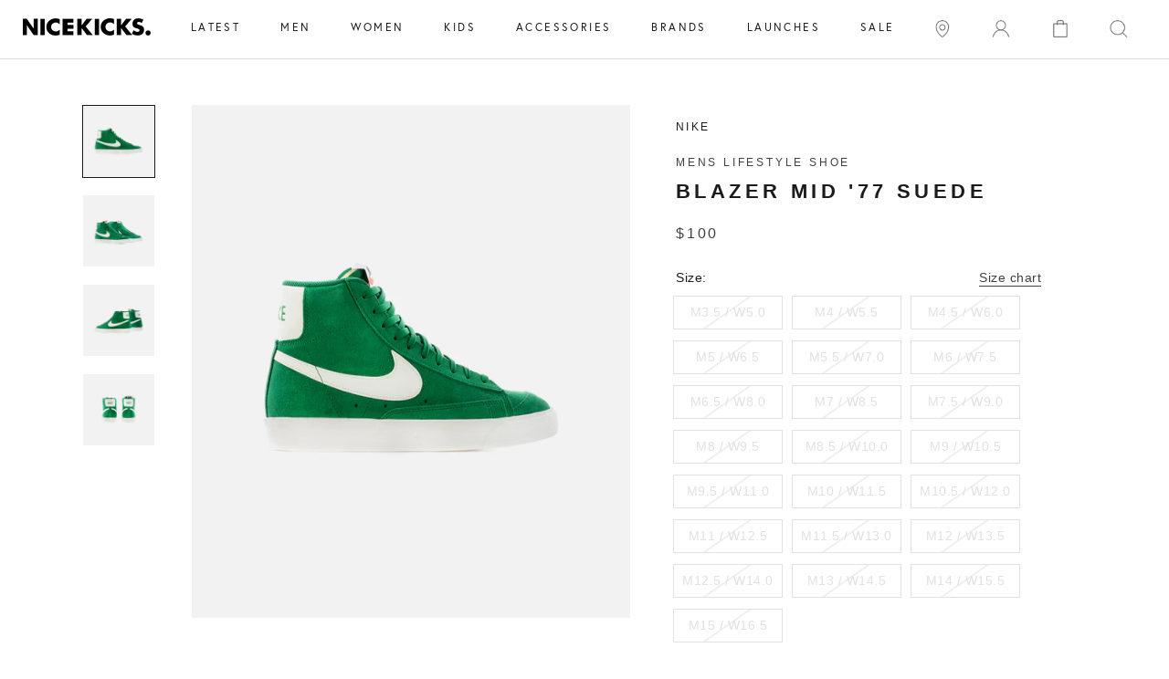

--- FILE ---
content_type: text/html; charset=utf-8
request_url: https://shopnicekicks.com/products/nike-ci1172-301-blazer-mid-77-suede-mens-lifestyle-shoe-pine-green-white
body_size: 35794
content:















<!doctype html>
      
<html class="no-js" lang="en">

<head>

    
<!-- Google Tag Manager Begin -->
<script>
	(function(w,d,s,l,i){w[l]=w[l]||[];w[l].push({'gtm.start':
	new Date().getTime(),event:'gtm.js'});var f=d.getElementsByTagName(s)[0],
	j=d.createElement(s),dl=l!='dataLayer'?'&l='+l:'';j.async=true;j.src=
	'https://www.googletagmanager.com/gtm.js?id='+i+dl;f.parentNode.insertBefore(j,f);
	})(window,document,'script','dataLayer','GTM-56K224B');
</script>
<!-- Google Tag Manager End -->

<!-- Affirm Begin -->
<script>
var _affirm_config = {
  public_api_key: '4LZI36ES2P0TIFP0', /* Affirm Public API Key */
  script: 'https://cdn1.affirm.com/js/v2/affirm.js',
  session_id: 'sID',
  locale: 'en_US',
  country_code: 'USA'
};
(function(l,g,m,e,a,f,b){
  var d,c=l[m]||{},h=document.createElement(f),n=document.getElementsByTagName(f)[0],k=function(a,b,c){
    return function(){a[b]._.push([c,arguments])}
  };
  c[e]=k(c,e,'set');
  d=c[e];
  c[a]={};
  c[a]._=[];
  d._=[];
  c[a][b]=k(c,a,b);
  a=0;
  for(b='set add save post open empty reset on off trigger ready setProduct'.split(' ');a<b.length;a++)d[b[a]]=k(c,e,b[a]);
  a=0;
  for(b=['get','token','url','items'];a<b.length;a++)d[b[a]]=function(){};
  h.async=!0;
  h.src=g[f];
  n.parentNode.insertBefore(h,n);
  delete g[f];
  d(g);
  l[m]=c
})(window,_affirm_config,'affirm','checkout','ui','script','ready');
</script>
<!-- Affirm End -->

<!-- Klarna Begin -->
<script async data-client-id="4823377a-d935-5360-9471-ceab46e188f4" src="https://na-library.klarnaservices.com/lib.js">
</script>
<!-- Klarna End -->

<meta name="google-site-verification" content="c8cdSS-I8xJtcYAevgbJZQsqgNm24D58W5iS_p7VZfg" />
<meta charset="utf-8"> 
<meta http-equiv="X-UA-Compatible" content="IE=edge,chrome=1">
<meta name="viewport" content="width=device-width, initial-scale=1.0, height=device-height, minimum-scale=1.0, user-scalable=0">
<meta name="theme-color" content="">
<link href="https://fonts.googleapis.com/css2?family=Montserrat&display=swap" rel="stylesheet">

<title>Nike
CI1172-301
Blazer Mid &#39;77 Suede Mens Lifestyle Shoe - Pine Green/White
	
	
	 &ndash; ShopNiceKicks.com
</title><meta name="description" content="The Nike Blazer Mid &#39;77 Vintage Suede harnesses the old-school look of Nike b-ball with a vintage midsole finish, making it look like you&#39;ve been saving them for years. Its luscious suede, retro Swoosh and padded collar make it a modern staple while the ultra-clean colors add a crisp look that completes any outfit."><link rel="canonical" href="https://shopnicekicks.com/products/nike-ci1172-301-blazer-mid-77-suede-mens-lifestyle-shoe-pine-green-white"><link rel="shortcut icon" href="//shopnicekicks.com/cdn/shop/files/preview-gallery-favicon_32x32.png?v=1613152017" type="image/png"><link rel="stylesheet" href="https://fonts.googleapis.com/icon?family=Material+Icons">
<meta property="og:type" content="product">
  <meta property="og:title" content="Blazer Mid &#39;77 Suede Mens Lifestyle Shoe - Pine Green/White"><meta property="og:image" content="http://shopnicekicks.com/cdn/shop/products/c7fadeb44842a348fac7ff7ab9cc13fc_7c35dd7b-dcbe-4326-8816-d21affdccd07_grande.jpg?v=1645572567">
    <meta property="og:image:secure_url" content="https://shopnicekicks.com/cdn/shop/products/c7fadeb44842a348fac7ff7ab9cc13fc_7c35dd7b-dcbe-4326-8816-d21affdccd07_grande.jpg?v=1645572567"><meta property="og:image" content="http://shopnicekicks.com/cdn/shop/products/814c88ea42232c44cb81222d02e2c14e_64c39bfb-465b-4c9a-9778-c4ece4f0a5bc_grande.jpg?v=1645572567">
    <meta property="og:image:secure_url" content="https://shopnicekicks.com/cdn/shop/products/814c88ea42232c44cb81222d02e2c14e_64c39bfb-465b-4c9a-9778-c4ece4f0a5bc_grande.jpg?v=1645572567"><meta property="og:image" content="http://shopnicekicks.com/cdn/shop/products/dce1b885bc4de896c15a346976885802_635cffcb-3e19-431b-99eb-c8784aeaf693_grande.jpg?v=1645572567">
    <meta property="og:image:secure_url" content="https://shopnicekicks.com/cdn/shop/products/dce1b885bc4de896c15a346976885802_635cffcb-3e19-431b-99eb-c8784aeaf693_grande.jpg?v=1645572567"><meta property="og:price:amount" content="100.00">
  <meta property="og:price:currency" content="USD"><meta property="og:description" content="The Nike Blazer Mid &#39;77 Vintage Suede harnesses the old-school look of Nike b-ball with a vintage midsole finish, making it look like you&#39;ve been saving them for years. Its luscious suede, retro Swoosh and padded collar make it a modern staple while the ultra-clean colors add a crisp look that completes any outfit."><meta property="og:url" content="https://shopnicekicks.com/products/nike-ci1172-301-blazer-mid-77-suede-mens-lifestyle-shoe-pine-green-white">
<meta property="og:site_name" content="ShopNiceKicks.com"><meta name="twitter:card" content="summary"><meta name="twitter:title" content="Blazer Mid '77 Suede Mens Lifestyle Shoe - Pine Green/White">
  <meta name="twitter:description" content="The Nike Blazer Mid &#39;77 Vintage Suede harnesses the old-school look of Nike b-ball with a vintage midsole finish, making it look like you&#39;ve been saving them for years. Its luscious suede, retro Swoosh and padded collar make it a modern staple while the ultra-clean colors add a crisp look that completes any outfit.">
  <meta name="twitter:image" content="https://shopnicekicks.com/cdn/shop/products/c7fadeb44842a348fac7ff7ab9cc13fc_7c35dd7b-dcbe-4326-8816-d21affdccd07_600x600_crop_center.jpg?v=1645572567">






  <script>window.performance && window.performance.mark && window.performance.mark('shopify.content_for_header.start');</script><meta id="shopify-digital-wallet" name="shopify-digital-wallet" content="/2192362/digital_wallets/dialog">
<meta name="shopify-checkout-api-token" content="9d6556dc3ee20bf6b1a0971ad22f8238">
<meta id="in-context-paypal-metadata" data-shop-id="2192362" data-venmo-supported="true" data-environment="production" data-locale="en_US" data-paypal-v4="true" data-currency="USD">
<link rel="alternate" type="application/json+oembed" href="https://shopnicekicks.com/products/nike-ci1172-301-blazer-mid-77-suede-mens-lifestyle-shoe-pine-green-white.oembed">
<script async="async" src="/checkouts/internal/preloads.js?locale=en-US"></script>
<link rel="preconnect" href="https://shop.app" crossorigin="anonymous">
<script async="async" src="https://shop.app/checkouts/internal/preloads.js?locale=en-US&shop_id=2192362" crossorigin="anonymous"></script>
<script id="apple-pay-shop-capabilities" type="application/json">{"shopId":2192362,"countryCode":"US","currencyCode":"USD","merchantCapabilities":["supports3DS"],"merchantId":"gid:\/\/shopify\/Shop\/2192362","merchantName":"ShopNiceKicks.com","requiredBillingContactFields":["postalAddress","email","phone"],"requiredShippingContactFields":["postalAddress","email","phone"],"shippingType":"shipping","supportedNetworks":["visa","masterCard","amex"],"total":{"type":"pending","label":"ShopNiceKicks.com","amount":"1.00"},"shopifyPaymentsEnabled":true,"supportsSubscriptions":true}</script>
<script id="shopify-features" type="application/json">{"accessToken":"9d6556dc3ee20bf6b1a0971ad22f8238","betas":["rich-media-storefront-analytics"],"domain":"shopnicekicks.com","predictiveSearch":true,"shopId":2192362,"locale":"en"}</script>
<script>var Shopify = Shopify || {};
Shopify.shop = "nice-kicks.myshopify.com";
Shopify.locale = "en";
Shopify.currency = {"active":"USD","rate":"1.0"};
Shopify.country = "US";
Shopify.theme = {"name":"cart slider GB (work) Prestige Theme - Purch...","id":81108828209,"schema_name":"Prestige","schema_version":"2.0.5","theme_store_id":null,"role":"main"};
Shopify.theme.handle = "null";
Shopify.theme.style = {"id":null,"handle":null};
Shopify.cdnHost = "shopnicekicks.com/cdn";
Shopify.routes = Shopify.routes || {};
Shopify.routes.root = "/";</script>
<script type="module">!function(o){(o.Shopify=o.Shopify||{}).modules=!0}(window);</script>
<script>!function(o){function n(){var o=[];function n(){o.push(Array.prototype.slice.apply(arguments))}return n.q=o,n}var t=o.Shopify=o.Shopify||{};t.loadFeatures=n(),t.autoloadFeatures=n()}(window);</script>
<script>
  window.ShopifyPay = window.ShopifyPay || {};
  window.ShopifyPay.apiHost = "shop.app\/pay";
  window.ShopifyPay.redirectState = null;
</script>
<script id="shop-js-analytics" type="application/json">{"pageType":"product"}</script>
<script defer="defer" async type="module" src="//shopnicekicks.com/cdn/shopifycloud/shop-js/modules/v2/client.init-shop-cart-sync_BT-GjEfc.en.esm.js"></script>
<script defer="defer" async type="module" src="//shopnicekicks.com/cdn/shopifycloud/shop-js/modules/v2/chunk.common_D58fp_Oc.esm.js"></script>
<script defer="defer" async type="module" src="//shopnicekicks.com/cdn/shopifycloud/shop-js/modules/v2/chunk.modal_xMitdFEc.esm.js"></script>
<script type="module">
  await import("//shopnicekicks.com/cdn/shopifycloud/shop-js/modules/v2/client.init-shop-cart-sync_BT-GjEfc.en.esm.js");
await import("//shopnicekicks.com/cdn/shopifycloud/shop-js/modules/v2/chunk.common_D58fp_Oc.esm.js");
await import("//shopnicekicks.com/cdn/shopifycloud/shop-js/modules/v2/chunk.modal_xMitdFEc.esm.js");

  window.Shopify.SignInWithShop?.initShopCartSync?.({"fedCMEnabled":true,"windoidEnabled":true});

</script>
<script>
  window.Shopify = window.Shopify || {};
  if (!window.Shopify.featureAssets) window.Shopify.featureAssets = {};
  window.Shopify.featureAssets['shop-js'] = {"shop-cart-sync":["modules/v2/client.shop-cart-sync_DZOKe7Ll.en.esm.js","modules/v2/chunk.common_D58fp_Oc.esm.js","modules/v2/chunk.modal_xMitdFEc.esm.js"],"init-fed-cm":["modules/v2/client.init-fed-cm_B6oLuCjv.en.esm.js","modules/v2/chunk.common_D58fp_Oc.esm.js","modules/v2/chunk.modal_xMitdFEc.esm.js"],"shop-cash-offers":["modules/v2/client.shop-cash-offers_D2sdYoxE.en.esm.js","modules/v2/chunk.common_D58fp_Oc.esm.js","modules/v2/chunk.modal_xMitdFEc.esm.js"],"shop-login-button":["modules/v2/client.shop-login-button_QeVjl5Y3.en.esm.js","modules/v2/chunk.common_D58fp_Oc.esm.js","modules/v2/chunk.modal_xMitdFEc.esm.js"],"pay-button":["modules/v2/client.pay-button_DXTOsIq6.en.esm.js","modules/v2/chunk.common_D58fp_Oc.esm.js","modules/v2/chunk.modal_xMitdFEc.esm.js"],"shop-button":["modules/v2/client.shop-button_DQZHx9pm.en.esm.js","modules/v2/chunk.common_D58fp_Oc.esm.js","modules/v2/chunk.modal_xMitdFEc.esm.js"],"avatar":["modules/v2/client.avatar_BTnouDA3.en.esm.js"],"init-windoid":["modules/v2/client.init-windoid_CR1B-cfM.en.esm.js","modules/v2/chunk.common_D58fp_Oc.esm.js","modules/v2/chunk.modal_xMitdFEc.esm.js"],"init-shop-for-new-customer-accounts":["modules/v2/client.init-shop-for-new-customer-accounts_C_vY_xzh.en.esm.js","modules/v2/client.shop-login-button_QeVjl5Y3.en.esm.js","modules/v2/chunk.common_D58fp_Oc.esm.js","modules/v2/chunk.modal_xMitdFEc.esm.js"],"init-shop-email-lookup-coordinator":["modules/v2/client.init-shop-email-lookup-coordinator_BI7n9ZSv.en.esm.js","modules/v2/chunk.common_D58fp_Oc.esm.js","modules/v2/chunk.modal_xMitdFEc.esm.js"],"init-shop-cart-sync":["modules/v2/client.init-shop-cart-sync_BT-GjEfc.en.esm.js","modules/v2/chunk.common_D58fp_Oc.esm.js","modules/v2/chunk.modal_xMitdFEc.esm.js"],"shop-toast-manager":["modules/v2/client.shop-toast-manager_DiYdP3xc.en.esm.js","modules/v2/chunk.common_D58fp_Oc.esm.js","modules/v2/chunk.modal_xMitdFEc.esm.js"],"init-customer-accounts":["modules/v2/client.init-customer-accounts_D9ZNqS-Q.en.esm.js","modules/v2/client.shop-login-button_QeVjl5Y3.en.esm.js","modules/v2/chunk.common_D58fp_Oc.esm.js","modules/v2/chunk.modal_xMitdFEc.esm.js"],"init-customer-accounts-sign-up":["modules/v2/client.init-customer-accounts-sign-up_iGw4briv.en.esm.js","modules/v2/client.shop-login-button_QeVjl5Y3.en.esm.js","modules/v2/chunk.common_D58fp_Oc.esm.js","modules/v2/chunk.modal_xMitdFEc.esm.js"],"shop-follow-button":["modules/v2/client.shop-follow-button_CqMgW2wH.en.esm.js","modules/v2/chunk.common_D58fp_Oc.esm.js","modules/v2/chunk.modal_xMitdFEc.esm.js"],"checkout-modal":["modules/v2/client.checkout-modal_xHeaAweL.en.esm.js","modules/v2/chunk.common_D58fp_Oc.esm.js","modules/v2/chunk.modal_xMitdFEc.esm.js"],"shop-login":["modules/v2/client.shop-login_D91U-Q7h.en.esm.js","modules/v2/chunk.common_D58fp_Oc.esm.js","modules/v2/chunk.modal_xMitdFEc.esm.js"],"lead-capture":["modules/v2/client.lead-capture_BJmE1dJe.en.esm.js","modules/v2/chunk.common_D58fp_Oc.esm.js","modules/v2/chunk.modal_xMitdFEc.esm.js"],"payment-terms":["modules/v2/client.payment-terms_Ci9AEqFq.en.esm.js","modules/v2/chunk.common_D58fp_Oc.esm.js","modules/v2/chunk.modal_xMitdFEc.esm.js"]};
</script>
<script>(function() {
  var isLoaded = false;
  function asyncLoad() {
    if (isLoaded) return;
    isLoaded = true;
    var urls = ["https:\/\/cdn-scripts.signifyd.com\/shopify\/script-tag.js?shop=nice-kicks.myshopify.com","https:\/\/chimpstatic.com\/mcjs-connected\/js\/users\/90400f3f9cd25352d5807a48c\/a120b88e86e5f8a5d319dd697.js?shop=nice-kicks.myshopify.com","https:\/\/plugin.brevo.com\/integrations\/api\/automation\/script?user_connection_id=636be16eb5d898596258bcf5\u0026ma-key=22fs2oi274ucui1ztwght\u0026shop=nice-kicks.myshopify.com","https:\/\/plugin.brevo.com\/integrations\/api\/sy\/cart_tracking\/script?ma-key=22fs2oi274ucui1ztwght\u0026user_connection_id=636be16eb5d898596258bcf5\u0026shop=nice-kicks.myshopify.com","https:\/\/ecom-app.rakutenadvertising.io\/rakuten_advertising.js?shop=nice-kicks.myshopify.com","https:\/\/tag.rmp.rakuten.com\/113517.ct.js?shop=nice-kicks.myshopify.com","https:\/\/na.shgcdn3.com\/pixel-collector.js?shop=nice-kicks.myshopify.com","https:\/\/cdn.attn.tv\/shopnicekicks\/dtag.js?shop=nice-kicks.myshopify.com"];
    for (var i = 0; i < urls.length; i++) {
      var s = document.createElement('script');
      s.type = 'text/javascript';
      s.async = true;
      s.src = urls[i];
      var x = document.getElementsByTagName('script')[0];
      x.parentNode.insertBefore(s, x);
    }
  };
  if(window.attachEvent) {
    window.attachEvent('onload', asyncLoad);
  } else {
    window.addEventListener('load', asyncLoad, false);
  }
})();</script>
<script id="__st">var __st={"a":2192362,"offset":-28800,"reqid":"f3fd7175-83f6-4d04-b383-c4b763482b5e-1769226854","pageurl":"shopnicekicks.com\/products\/nike-ci1172-301-blazer-mid-77-suede-mens-lifestyle-shoe-pine-green-white","u":"bc6fec88de0d","p":"product","rtyp":"product","rid":6810450723021};</script>
<script>window.ShopifyPaypalV4VisibilityTracking = true;</script>
<script id="captcha-bootstrap">!function(){'use strict';const t='contact',e='account',n='new_comment',o=[[t,t],['blogs',n],['comments',n],[t,'customer']],c=[[e,'customer_login'],[e,'guest_login'],[e,'recover_customer_password'],[e,'create_customer']],r=t=>t.map((([t,e])=>`form[action*='/${t}']:not([data-nocaptcha='true']) input[name='form_type'][value='${e}']`)).join(','),a=t=>()=>t?[...document.querySelectorAll(t)].map((t=>t.form)):[];function s(){const t=[...o],e=r(t);return a(e)}const i='password',u='form_key',d=['recaptcha-v3-token','g-recaptcha-response','h-captcha-response',i],f=()=>{try{return window.sessionStorage}catch{return}},m='__shopify_v',_=t=>t.elements[u];function p(t,e,n=!1){try{const o=window.sessionStorage,c=JSON.parse(o.getItem(e)),{data:r}=function(t){const{data:e,action:n}=t;return t[m]||n?{data:e,action:n}:{data:t,action:n}}(c);for(const[e,n]of Object.entries(r))t.elements[e]&&(t.elements[e].value=n);n&&o.removeItem(e)}catch(o){console.error('form repopulation failed',{error:o})}}const l='form_type',E='cptcha';function T(t){t.dataset[E]=!0}const w=window,h=w.document,L='Shopify',v='ce_forms',y='captcha';let A=!1;((t,e)=>{const n=(g='f06e6c50-85a8-45c8-87d0-21a2b65856fe',I='https://cdn.shopify.com/shopifycloud/storefront-forms-hcaptcha/ce_storefront_forms_captcha_hcaptcha.v1.5.2.iife.js',D={infoText:'Protected by hCaptcha',privacyText:'Privacy',termsText:'Terms'},(t,e,n)=>{const o=w[L][v],c=o.bindForm;if(c)return c(t,g,e,D).then(n);var r;o.q.push([[t,g,e,D],n]),r=I,A||(h.body.append(Object.assign(h.createElement('script'),{id:'captcha-provider',async:!0,src:r})),A=!0)});var g,I,D;w[L]=w[L]||{},w[L][v]=w[L][v]||{},w[L][v].q=[],w[L][y]=w[L][y]||{},w[L][y].protect=function(t,e){n(t,void 0,e),T(t)},Object.freeze(w[L][y]),function(t,e,n,w,h,L){const[v,y,A,g]=function(t,e,n){const i=e?o:[],u=t?c:[],d=[...i,...u],f=r(d),m=r(i),_=r(d.filter((([t,e])=>n.includes(e))));return[a(f),a(m),a(_),s()]}(w,h,L),I=t=>{const e=t.target;return e instanceof HTMLFormElement?e:e&&e.form},D=t=>v().includes(t);t.addEventListener('submit',(t=>{const e=I(t);if(!e)return;const n=D(e)&&!e.dataset.hcaptchaBound&&!e.dataset.recaptchaBound,o=_(e),c=g().includes(e)&&(!o||!o.value);(n||c)&&t.preventDefault(),c&&!n&&(function(t){try{if(!f())return;!function(t){const e=f();if(!e)return;const n=_(t);if(!n)return;const o=n.value;o&&e.removeItem(o)}(t);const e=Array.from(Array(32),(()=>Math.random().toString(36)[2])).join('');!function(t,e){_(t)||t.append(Object.assign(document.createElement('input'),{type:'hidden',name:u})),t.elements[u].value=e}(t,e),function(t,e){const n=f();if(!n)return;const o=[...t.querySelectorAll(`input[type='${i}']`)].map((({name:t})=>t)),c=[...d,...o],r={};for(const[a,s]of new FormData(t).entries())c.includes(a)||(r[a]=s);n.setItem(e,JSON.stringify({[m]:1,action:t.action,data:r}))}(t,e)}catch(e){console.error('failed to persist form',e)}}(e),e.submit())}));const S=(t,e)=>{t&&!t.dataset[E]&&(n(t,e.some((e=>e===t))),T(t))};for(const o of['focusin','change'])t.addEventListener(o,(t=>{const e=I(t);D(e)&&S(e,y())}));const B=e.get('form_key'),M=e.get(l),P=B&&M;t.addEventListener('DOMContentLoaded',(()=>{const t=y();if(P)for(const e of t)e.elements[l].value===M&&p(e,B);[...new Set([...A(),...v().filter((t=>'true'===t.dataset.shopifyCaptcha))])].forEach((e=>S(e,t)))}))}(h,new URLSearchParams(w.location.search),n,t,e,['guest_login'])})(!0,!0)}();</script>
<script integrity="sha256-4kQ18oKyAcykRKYeNunJcIwy7WH5gtpwJnB7kiuLZ1E=" data-source-attribution="shopify.loadfeatures" defer="defer" src="//shopnicekicks.com/cdn/shopifycloud/storefront/assets/storefront/load_feature-a0a9edcb.js" crossorigin="anonymous"></script>
<script crossorigin="anonymous" defer="defer" src="//shopnicekicks.com/cdn/shopifycloud/storefront/assets/shopify_pay/storefront-65b4c6d7.js?v=20250812"></script>
<script data-source-attribution="shopify.dynamic_checkout.dynamic.init">var Shopify=Shopify||{};Shopify.PaymentButton=Shopify.PaymentButton||{isStorefrontPortableWallets:!0,init:function(){window.Shopify.PaymentButton.init=function(){};var t=document.createElement("script");t.src="https://shopnicekicks.com/cdn/shopifycloud/portable-wallets/latest/portable-wallets.en.js",t.type="module",document.head.appendChild(t)}};
</script>
<script data-source-attribution="shopify.dynamic_checkout.buyer_consent">
  function portableWalletsHideBuyerConsent(e){var t=document.getElementById("shopify-buyer-consent"),n=document.getElementById("shopify-subscription-policy-button");t&&n&&(t.classList.add("hidden"),t.setAttribute("aria-hidden","true"),n.removeEventListener("click",e))}function portableWalletsShowBuyerConsent(e){var t=document.getElementById("shopify-buyer-consent"),n=document.getElementById("shopify-subscription-policy-button");t&&n&&(t.classList.remove("hidden"),t.removeAttribute("aria-hidden"),n.addEventListener("click",e))}window.Shopify?.PaymentButton&&(window.Shopify.PaymentButton.hideBuyerConsent=portableWalletsHideBuyerConsent,window.Shopify.PaymentButton.showBuyerConsent=portableWalletsShowBuyerConsent);
</script>
<script data-source-attribution="shopify.dynamic_checkout.cart.bootstrap">document.addEventListener("DOMContentLoaded",(function(){function t(){return document.querySelector("shopify-accelerated-checkout-cart, shopify-accelerated-checkout")}if(t())Shopify.PaymentButton.init();else{new MutationObserver((function(e,n){t()&&(Shopify.PaymentButton.init(),n.disconnect())})).observe(document.body,{childList:!0,subtree:!0})}}));
</script>
<link id="shopify-accelerated-checkout-styles" rel="stylesheet" media="screen" href="https://shopnicekicks.com/cdn/shopifycloud/portable-wallets/latest/accelerated-checkout-backwards-compat.css" crossorigin="anonymous">
<style id="shopify-accelerated-checkout-cart">
        #shopify-buyer-consent {
  margin-top: 1em;
  display: inline-block;
  width: 100%;
}

#shopify-buyer-consent.hidden {
  display: none;
}

#shopify-subscription-policy-button {
  background: none;
  border: none;
  padding: 0;
  text-decoration: underline;
  font-size: inherit;
  cursor: pointer;
}

#shopify-subscription-policy-button::before {
  box-shadow: none;
}

      </style>

<script>window.performance && window.performance.mark && window.performance.mark('shopify.content_for_header.end');</script>
  





  <script type="text/javascript">
    
      window.__shgMoneyFormat = window.__shgMoneyFormat || {"USD":{"currency":"USD","currency_symbol":"$","currency_symbol_location":"left","decimal_places":2,"decimal_separator":".","thousands_separator":","}};
    
    window.__shgCurrentCurrencyCode = window.__shgCurrentCurrencyCode || {
      currency: "USD",
      currency_symbol: "$",
      decimal_separator: ".",
      thousands_separator: ",",
      decimal_places: 2,
      currency_symbol_location: "left"
    };
  </script>




<script>
    window.revertCollectionWhenAllProductsOOS = true;
</script>

  <link rel="stylesheet" href="https://use.typekit.net/gup4rft.css">
<link rel="stylesheet" href="https://use.typekit.net/gup4rft.css">
<link rel="stylesheet" href="//shopnicekicks.com/cdn/shop/t/47/assets/flipTimer.css?v=106103230640146887321591348602">
<link rel="stylesheet" href="//shopnicekicks.com/cdn/shop/t/47/assets/theme.scss.css?v=29967608984884315011759259371">
<link rel="stylesheet" href="//shopnicekicks.com/cdn/shop/t/47/assets/slick.css?v=171121906370158008251589394096">
<link rel="stylesheet" href="//shopnicekicks.com/cdn/shop/t/47/assets/custom-style.css?v=76108474483545620751750318920">

<script>
	// This allows to expose several variables to the global scope, to be used in scripts
	window.theme = {
		template: "product",
		shopCurrency: "USD",
		moneyFormat: "${{amount}}",
		moneyWithCurrencyFormat: "${{amount}} USD",
		currencyConversionEnabled: false,
		currencyConversionMoneyFormat: "money_format",
		currencyConversionRoundAmounts: false,
		productImageSize: "natural",
		searchMode: "product",
		showPageTransition: true,
		showElementStaggering: true,
		showImageZooming: true,
		enableExperimentalResizeObserver: false
	};
	window.languages = {
		cartAddNote: "Add Order Note",
		cartEditNote: "Edit Order Note",
		productImageLoadingError: "This image could not be loaded. Please try to reload the page.",
		productFormAddToCart: "Add to cart",
		productFormUnavailable: "Unavailable",
		productFormSoldOut: "Sold out",
		shippingEstimatorOneResult: "1 option available:",
		shippingEstimatorMoreResults: "{{count}} options available:",
		shippingEstimatorNoResults: "No shipping could be found"
	};
	window.lazySizesConfig = {
		loadHidden: false,
		hFac: 0.5,
		expFactor: 2,
		ricTimeout: 150,
		lazyClass: 'Image--lazyLoad',
		loadingClass: 'Image--lazyLoading',
		loadedClass: 'Image--lazyLoaded'
	};
	document.documentElement.className = document.documentElement.className.replace('no-js', 'js');
	document.documentElement.style.setProperty('--window-height', window.innerHeight + 'px');
	// We do a quick detection of some features (we could use Modernizr but for so little...)
	(function() {
		document.documentElement.className += ((window.CSS && window.CSS.supports('(position: sticky) or (position: -webkit-sticky)')) ? ' supports-sticky' : ' no-supports-sticky');
		document.documentElement.className += (window.matchMedia('(-moz-touch-enabled: 1), (hover: none)')).matches ? ' no-supports-hover' : ' supports-hover';
	}());
	window.onpageshow = function (event) {
		if (event.persisted) {
			window.location.reload();
		}
	};
</script>
<script src="//shopnicekicks.com/cdn/shop/t/47/assets/lazysizes.min.js?v=174358363404432586981587339891" async></script>
<script src="https://ajax.googleapis.com/ajax/libs/jquery/3.4.1/jquery.min.js"></script>
<script src="//shopnicekicks.com/cdn/shop/t/47/assets/slick.min.js?v=71779134894361685811587339894"></script>


<script src="https://polyfill-fastly.net/v3/polyfill.min.js?unknown=polyfill&features=fetch,Element.prototype.closest,Element.prototype.remove,Element.prototype.classList,Array.prototype.includes,Array.prototype.fill,Object.assign,CustomEvent,IntersectionObserver,IntersectionObserverEntry" defer></script>
<script src="//shopnicekicks.com/cdn/shop/t/47/assets/libs.min.js?v=88466822118989791001587339892" defer></script>
<script src="//shopnicekicks.com/cdn/shop/t/47/assets/theme.min.js?v=151327349956703525121675709643" defer></script>
<script src="//shopnicekicks.com/cdn/shop/t/47/assets/jquery.flipTimer.js?v=98996086312442155301591348888" defer></script>
<script src="//shopnicekicks.com/cdn/shop/t/47/assets/custom.js?v=58392390397668006661623335877" defer></script>
<script src="//shopnicekicks.com/cdn/shop/t/47/assets/custom-script.js?v=165764009098162728731593647186" defer></script>


  <script type="application/ld+json">
  {
    "@context": "http://schema.org",
    "@type": "Product",
    "offers": {
      "@type": "Offer",
      "availability":"//schema.org/OutOfStock",
      "price": "100.00",
      "priceCurrency": "USD"
    },
    "brand": "NIKE",
    "name": "Blazer Mid '77 Suede Mens Lifestyle Shoe - Pine Green\/White",
    "description": "The Nike Blazer Mid '77 Vintage Suede harnesses the old-school look of Nike b-ball with a vintage midsole finish, making it look like you've been saving them for years. Its luscious suede, retro Swoosh and padded collar make it a modern staple while the ultra-clean colors add a crisp look that completes any outfit.",
    "category": "LIFESTYLE",
    "url": "https://shopnicekicks.com/products/nike-ci1172-301-blazer-mid-77-suede-mens-lifestyle-shoe-pine-green-white",
    "image": {
      "@type": "ImageObject",
      "url": "https://shopnicekicks.com/cdn/shop/products/c7fadeb44842a348fac7ff7ab9cc13fc_7c35dd7b-dcbe-4326-8816-d21affdccd07_1024x1024.jpg?v=1645572567",
      "image": "https://shopnicekicks.com/cdn/shop/products/c7fadeb44842a348fac7ff7ab9cc13fc_7c35dd7b-dcbe-4326-8816-d21affdccd07_1024x1024.jpg?v=1645572567",
      "name": "Blazer Mid '77 Suede Mens Lifestyle Shoe - Pine Green\/White",
      "width": 1024,
      "height": 1024
    }
  }
  </script>




<script type="text/javascript">
  
    window.SHG_CUSTOMER = null;
  
</script>








<!-- BEGIN app block: shopify://apps/smart-filter-search/blocks/app-embed/5cc1944c-3014-4a2a-af40-7d65abc0ef73 --><link href="https://cdn.shopify.com/extensions/019bedf3-dbd2-7a1b-80f7-d2cbc9c6a0cf/smart-product-filters-646/assets/globo.filter.min.js" as="script" rel="preload">
<link rel="preconnect" href="https://filter-x1.globo.io" crossorigin>
<link rel="dns-prefetch" href="https://filter-x1.globo.io"><meta id="search_terms_value" content="" />
<!-- BEGIN app snippet: global.variables --><script>
  window.shopCurrency = "USD";
  window.shopCountry = "US";
  window.shopLanguageCode = "en";

  window.currentCurrency = "USD";
  window.currentCountry = "US";
  window.currentLanguageCode = "en";

  window.shopCustomer = false

  window.useCustomTreeTemplate = false;
  window.useCustomProductTemplate = false;

  window.GloboFilterRequestOrigin = "https://shopnicekicks.com";
  window.GloboFilterShopifyDomain = "nice-kicks.myshopify.com";
  window.GloboFilterSFAT = "";
  window.GloboFilterSFApiVersion = "2025-07";
  window.GloboFilterProxyPath = "/apps/globofilters";
  window.GloboFilterRootUrl = "";
  window.GloboFilterTranslation = {"search":{"suggestions":"Suggestions","collections":"Collections","pages":"Pages","product":"Product","products":"Products","view_all":"Search for","not_found":"Sorry, nothing found for"},"filter":{"filter_by":"Filter By","clear_all":"Clear All","view":"View","clear":"Clear","in_stock":"In Stock","out_of_stock":"Out of Stock","ready_to_ship":"Ready to ship","search":"Search options"},"sort":{"sort_by":"Sort By","manually":"Featured","availability_in_stock_first":"Availability","best_selling":"Best Selling","alphabetically_a_z":"Alphabetically, A-Z","alphabetically_z_a":"Alphabetically, Z-A","price_low_to_high":"Price, low to high","price_high_to_low":"Price, high to low","date_new_to_old":"Date, new to old","date_old_to_new":"Date, old to new","sale_off":"% Sale off"},"product":{"add_to_cart":"Add to cart","unavailable":"Unavailable","sold_out":"Sold out","sale":"Sale","load_more":"Load more","limit":"Show","search":"Search products","no_results":"Sorry, there are no products in this collection"}};
  window.isMultiCurrency =false;
  window.globoEmbedFilterAssetsUrl = 'https://cdn.shopify.com/extensions/019bedf3-dbd2-7a1b-80f7-d2cbc9c6a0cf/smart-product-filters-646/assets/';
  window.assetsUrl = window.globoEmbedFilterAssetsUrl;
  window.GloboMoneyFormat = "${{amount}}";
</script><!-- END app snippet -->
<script type="text/javascript" hs-ignore data-ccm-injected>document.getElementsByTagName('html')[0].classList.add('spf-filter-loading','spf-has-filter', 'gf-left','theme-store-id-855','gf-theme-version-2','spf-layout-theme');
window.enabledEmbedFilter = true;
window.currentThemeId = 81108828209;
window.sortByRelevance = false;
window.moneyFormat = "${{amount}}";
window.GloboMoneyWithCurrencyFormat = "${{amount}} USD";
window.filesUrl = '//shopnicekicks.com/cdn/shop/files/';
var GloboEmbedFilterConfig = {
api: {filterUrl: "https://filter-x1.globo.io/filter",searchUrl: "https://filter-x1.globo.io/search", url: "https://filter-x1.globo.io"},
shop: {
  name: "ShopNiceKicks.com",
  url: "https://shopnicekicks.com",
  domain: "nice-kicks.myshopify.com",
  locale: "en",
  cur_locale: "en",
  predictive_search_url: "/search/suggest",
  country_code: "US",
  root_url: "",
  cart_url: "/cart",
  search_url: "/search",
  cart_add_url: "/cart/add",
  search_terms_value: "",
  product_image: {width: 500, height: 500},
  no_image_url: "https://cdn.shopify.com/s/images/themes/product-1.png",
  swatches: [],
  swatchConfig: {"enable":true,"color":["colour","color"],"label":["size"]},
  enableRecommendation: true,
  themeStoreId: 855,
  hideOneValue: false,
  newUrlStruct: true,
  newUrlForSEO: false,themeTranslation:{"product":{"labels":{"on_sale":"On sale","sold_out":"Sold out"}},"collection":{"product":{"view_product":"View product"}}},redirects: {"jordan4":"/collections/jordan-kicks","jorden 4":"/collections/jordan-kicks","jordan 4":"/collections/jordan-kicks","new balance":"/collections/new-balance","9060":"/collections/new-balance","dunk":"/collections/nike-dunk","dunk low":"/collections/nike-dunk","nike dunk":"/collections/nike-dunk","dunks":"/collections/nike-dunk","panda dunks":"/collections/nike-dunk","panda dunk":"/collections/nike-dunk","dunk high":"/collections/nike-dunk","jordan":"/collections/jordan-brand","air jordan":"/collections/jordan-brand","jordan's":"/collections/jordan-brand"},
  images: {},
  settings: {"heading_color":"#1c1b1b","text_color":"#1c1b1b","text_light_color":"#6a6a6a","link_color":"#6a6a6a","background":"#ffffff","light_background":"#ffffff","product_on_sale_color":"#f94c43","button_background":"#1c1b1b","button_text_color":"#ffffff","header_background":"#ffffff","header_heading_color":"#1c1b1b","header_light_color":"#6a6a6a","footer_background":"#1c1b1b","footer_heading_color":"#ffffff","footer_text_color":"#8e8e8e","navigation_background":"#fafafa","navigation_text_color":"#000000","newsletter_popup_background":"#1c1b1b","newsletter_popup_text_color":"#ffffff","secondary_elements_background":"#1c1b1b","secondary_elements_text_color":"#ffffff","heading_font":{"error":"json not allowed for this object"},"heading_size":"small","uppercase_heading":true,"text_font":{"error":"json not allowed for this object"},"base_text_font_size":14,"sort_select":"published-descending","account_banner_image":"\/\/shopnicekicks.com\/cdn\/shop\/files\/nicekicks_home_bannersArtboard_1.jpg?v=1613152047","account_banner_image-mob":"\/\/shopnicekicks.com\/cdn\/shop\/files\/nicekicks_home_bannersArtboard_2.jpg?v=1613152047","register_banner_image":"\/\/shopnicekicks.com\/cdn\/shop\/files\/nicekicks_home_bannersArtboard_1.jpg?v=1613152047","register_banner_image-mob":"\/\/shopnicekicks.com\/cdn\/shop\/files\/nicekicks_home_bannersArtboard_2.jpg?v=1613152047","currency_conversion_enabled":false,"currency_conversion_round_amounts":false,"currency_conversion_supported_currencies":"USD CAD EUR GBP","currency_conversion_money_format":"money_format","show_page_transition":true,"show_image_zooming":true,"show_element_staggering":true,"search_mode":"product","size_chart_page":"","product_show_price_on_hover":true,"product_show_secondary_image":true,"product_info_alignment":"center","product_image_size":"natural","product_list_horizontal_spacing":"small","product_list_vertical_spacing":"medium","cart_type":"drawer","cart_enable_notes":false,"cart_show_free_shipping_threshold":false,"cart_free_shipping_threshold":650,"share_image":null,"social_facebook":"","social_twitter":"https:\/\/twitter.com\/shopnicekicks","social_google_plus":"","social_pinterest":"","social_instagram":"https:\/\/www.instagram.com\/shopnicekicks\/","social_vimeo":"","social_tumblr":"","social_youtube":"","social_linkedin":"","social_snapchat":"","social_fancy":"","favicon":"\/\/shopnicekicks.com\/cdn\/shop\/files\/preview-gallery-favicon.png?v=1613152017","checkout_header_image":null,"checkout_logo_image":"\/\/shopnicekicks.com\/cdn\/shop\/files\/NiceKicks_Logo.png?v=1613152028","checkout_logo_position":"center","checkout_logo_size":"small","checkout_body_background_image":null,"checkout_body_background_color":"#ffffff","checkout_input_background_color_mode":"white","checkout_sidebar_background_image":null,"checkout_sidebar_background_color":"#efefef","checkout_heading_font":"Helvetica Neue","checkout_body_font":"Helvetica Neue","checkout_accent_color":"#1c1b1b","checkout_button_color":"#1c1b1b","checkout_error_color":"#e32c2b","customer_layout":"customer_area"},
  gridSettings: {"layout":"theme","useCustomTemplate":false,"useCustomTreeTemplate":false,"skin":2,"limits":[12,24,48],"productsPerPage":24,"sorts":["stock-descending","best-selling","title-ascending","title-descending","price-ascending","price-descending","created-descending","created-ascending","sale-descending"],"noImageUrl":"https:\/\/cdn.shopify.com\/s\/images\/themes\/product-1.png","imageWidth":"500","imageHeight":"500","imageRatio":100,"imageSize":"500_500","alignment":"left","hideOneValue":false,"elements":["quickview","vendor","swatch","price","secondImage"],"saleLabelClass":"","saleMode":0,"gridItemClass":"spf-col-xl-3 spf-col-lg-3 spf-col-md-6 spf-col-sm-6 spf-col-6","swatchClass":"","swatchConfig":{"enable":true,"color":["colour","color"],"label":["size"]},"variant_redirect":false,"showSelectedVariantInfo":true},
  home_filter: false,
  page: "product",
  sorts: ["stock-descending","best-selling","title-ascending","title-descending","price-ascending","price-descending","created-descending","created-ascending","sale-descending"],
  limits: [12,24,48],
  cache: true,
  layout: "theme",
  marketTaxInclusion: false,
  priceTaxesIncluded: false,
  customerTaxesIncluded: false,
  useCustomTemplate: false,
  hasQuickviewTemplate: false
},
analytic: {"enableViewProductAnalytic":true,"enableSearchAnalytic":true,"enableFilterAnalytic":true,"enableATCAnalytic":false},
taxes: [],
special_countries: null,
adjustments: false,
year_make_model: {
  id: 0,
  prefix: "gff_",
  heading: "",
  showSearchInput: false,
  showClearAllBtn: false
},
filter: {
  id:38027,
  prefix: "gf_",
  layout: 1,
  sublayout: 1,
  showCount: true,
  showRefine: true,
  refineSettings: {"style":"rounded","positions":["sidebar_mobile","toolbar_desktop","toolbar_mobile"],"color":"#000000","iconColor":"#959595","bgColor":"#E8E8E8"},
  isLoadMore: 0,
  filter_on_search_page: true
},
search:{
  enable: false,
  zero_character_suggestion: false,
  pages_suggestion: {enable:false,limit:5},
  keywords_suggestion: {enable:true,limit:10},
  articles_suggestion: {enable:false,limit:5},
  layout: 1,
  product_list_layout: "grid",
  elements: ["vendor","price"]
},
collection: {
  id:0,
  handle:'',
  sort: 'best-selling',
  vendor: null,
  tags: null,
  type: null,
  term: document.getElementById("search_terms_value") != null ? document.getElementById("search_terms_value").content : "",
  limit: 24,
  settings: {"show_collection_info":true,"show_collection_image":true,"apply_overlay":false,"show_color_swatch":false,"show_vendor":false,"collection_image_size":"normal","show_sort_by":false,"show_layout_switch":false,"toolbar_position":"top","filter_position":"drawer","filter_mode":"hidden","show_filter_color_swatch":true,"filter_menu":"","grid_items_per_page":48,"grid_mobile_items_per_row":"2","grid_desktop_items_per_row":4},
  products_count: 0,
  enableCollectionSearch: true,
  displayTotalProducts: true,
  excludeTags:null,
  showSelectedVariantInfo: true
},
selector: {products: ""}
}
</script>
<script class="globo-filter-settings-js">
try {} catch (error) {}
</script>
<script src="https://cdn.shopify.com/extensions/019bedf3-dbd2-7a1b-80f7-d2cbc9c6a0cf/smart-product-filters-646/assets/globo.filter.themes.min.js" defer></script><style>.gf-block-title h3, 
.gf-block-title .h3,
.gf-form-input-inner label {
  font-size: 14px !important;
  color: #3a3a3a !important;
  text-transform: uppercase !important;
  font-weight: bold !important;
}
.gf-option-block .gf-btn-show-more{
  font-size: 14px !important;
  text-transform: none !important;
  font-weight: normal !important;
}
.gf-option-block ul li a, 
.gf-option-block ul li button, 
.gf-option-block ul li a span.gf-count,
.gf-option-block ul li button span.gf-count,
.gf-clear, 
.gf-clear-all, 
.selected-item.gf-option-label a,
.gf-form-input-inner select,
.gf-refine-toggle{
  font-size: 14px !important;
  color: #000000 !important;
  text-transform: none !important;
  font-weight: normal !important;
}

.gf-refine-toggle-mobile,
.gf-form-button-group button {
  font-size: 14px !important;
  text-transform: none !important;
  font-weight: normal !important;
  color: #3a3a3a !important;
  border: 1px solid #bfbfbf !important;
  background: #ffffff !important;
}
.gf-option-block-box-rectangle.gf-option-block ul li.gf-box-rectangle a,
.gf-option-block-box-rectangle.gf-option-block ul li.gf-box-rectangle button {
  border-color: #000000 !important;
}
.gf-option-block-box-rectangle.gf-option-block ul li.gf-box-rectangle a.checked,
.gf-option-block-box-rectangle.gf-option-block ul li.gf-box-rectangle button.checked{
  color: #fff !important;
  background-color: #000000 !important;
}
@media (min-width: 768px) {
  .gf-option-block-box-rectangle.gf-option-block ul li.gf-box-rectangle button:hover,
  .gf-option-block-box-rectangle.gf-option-block ul li.gf-box-rectangle a:hover {
    color: #fff !important;
    background-color: #000000 !important;	
  }
}
.gf-option-block.gf-option-block-select select {
  color: #000000 !important;
}

#gf-form.loaded, .gf-YMM-forms.loaded {
  background: #FFFFFF !important;
}
#gf-form h2, .gf-YMM-forms h2 {
  color: #3a3a3a !important;
}
#gf-form label, .gf-YMM-forms label{
  color: #3a3a3a !important;
}
.gf-form-input-wrapper select, 
.gf-form-input-wrapper input{
  border: 1px solid #DEDEDE !important;
  background-color: #FFFFFF !important;
  border-radius: 0px !important;
}
#gf-form .gf-form-button-group button, .gf-YMM-forms .gf-form-button-group button{
  color: #FFFFFF !important;
  background: #3a3a3a !important;
  border-radius: 0px !important;
}

.spf-product-card.spf-product-card__template-3 .spf-product__info.hover{
  background: #FFFFFF;
}
a.spf-product-card__image-wrapper{
  padding-top: 100%;
}
.h4.spf-product-card__title a{
  color: #3f3f3f;
  font-size: 12px;
   font-family: inherit;     font-style: normal;
  text-transform: none;
}
.h4.spf-product-card__title a:hover{
  color: #3f3f3f;
}
.spf-product-card button.spf-product__form-btn-addtocart{
  font-size: 14px;
   font-family: inherit;   font-weight: normal;   font-style: normal;   text-transform: none;
}
.spf-product-card button.spf-product__form-btn-addtocart,
.spf-product-card.spf-product-card__template-4 a.open-quick-view,
.spf-product-card.spf-product-card__template-5 a.open-quick-view,
#gfqv-btn{
  color: #FFFFFF !important;
  border: 1px solid #333333 !important;
  background: #333333 !important;
}
.spf-product-card button.spf-product__form-btn-addtocart:hover,
.spf-product-card.spf-product-card__template-4 a.open-quick-view:hover,
.spf-product-card.spf-product-card__template-5 a.open-quick-view:hover{
  color: #FFFFFF !important;
  border: 1px solid #000000 !important;
  background: #000000 !important;
}
span.spf-product__label.spf-product__label-soldout{
  color: #ffffff;
  background: #989898;
}
span.spf-product__label.spf-product__label-sale{
  color: #F0F0F0;
  background: #d21625;
}
.spf-product-card__vendor a{
  color: #3f3f3f;
  font-size: 12px;
   font-family: inherit;   font-weight: normal;   font-style: normal; }
.spf-product-card__vendor a:hover{
  color: #3f3f3f;
}
.spf-product-card__price-wrapper{
  font-size: 12px;
}
.spf-image-ratio{
  padding-top:100% !important;
}
.spf-product-card__oldprice,
.spf-product-card__saleprice,
.spf-product-card__price,
.gfqv-product-card__oldprice,
.gfqv-product-card__saleprice,
.gfqv-product-card__price
{
  font-size: 12px;
   font-family: inherit;   font-weight: normal;   font-style: normal; }

span.spf-product-card__price, span.gfqv-product-card__price{
  color: #3f3f3f;
}
span.spf-product-card__oldprice, span.gfqv-product-card__oldprice{
  color: #7F7F7F;
}
span.spf-product-card__saleprice, span.gfqv-product-card__saleprice{
  color: #cb0c00;
}
/* Product Title */
.h4.spf-product-card__title{
    
}
.h4.spf-product-card__title a{

}

/* Product Vendor */
.spf-product-card__vendor{
    
}
.spf-product-card__vendor a{

}

/* Product Price */
.spf-product-card__price-wrapper{
    
}

/* Product Old Price */
span.spf-product-card__oldprice{
    
}

/* Product Sale Price */
span.spf-product-card__saleprice{
    
}

/* Product Regular Price */
span.spf-product-card__price{

}

/* Quickview button */
.open-quick-view{
    
}

/* Add to cart button */
button.spf-product__form-btn-addtocart{
    
}

/* Product image */
img.spf-product-card__image{
    
}

/* Sale label */
span.spf-product__label.spf-product__label.spf-product__label-sale{
    
}

/* Sold out label */
span.spf-product__label.spf-product__label.spf-product__label-soldout{
    
}</style><script>
    window.addEventListener('globoFilterRenderSearchCompleted', function () {
      if (document.querySelector('[data-action="close-search"]') !== null) {
        document.querySelector('[data-action="close-search"]').click();
      }
      setTimeout(function(){
        document.querySelector('.gl-d-searchbox-input').focus();
      }, 600);
    });
  </script>

<style></style><script></script><style>
  #gf-grid, #gf-grid *, #gf-loading, #gf-tree, #gf-tree * {
    box-sizing: border-box;
    -webkit-box-sizing: border-box;
    -moz-box-sizing: border-box;
  }
  .gf-refine-toggle-mobile span, span#gf-mobile-refine-toggle {
    align-items: center;
    display: flex;
    height: 38px;
    line-height: 1.45;
    padding: 0 10px;
  }
  .gf-left #gf-tree {
    clear: left;
    min-height: 1px;
    text-align: left;
    width: 20%;
    display: inline-flex;
    flex-direction: column;
  }
  .gf-left #gf-tree:not(.spf-hidden) + #gf-grid {
    padding-left: 25px;
    width: 80%;
    display: inline-flex;
    float: none !important;
    flex-direction: column;
  }
  div#gf-grid:after {
    content: "";
    display: block;
    clear: both;
  }
  .gf-controls-search-form {
    display: flex;
    flex-wrap: wrap;
    margin-bottom: 15px;
    position: relative;
  }
  input.gf-controls-search-input {
    -webkit-appearance: none;
    -moz-appearance: none;
    appearance: none;
    border: 1px solid #e8e8e8;
    border-radius: 2px;
    box-sizing: border-box;
    flex: 1 1 auto;
    font-size: 13px;
    height: 40px;
    line-height: 1;
    margin: 0;
    max-width: 100%;
    outline: 0;
    padding: 10px 30px 10px 40px;
    width: 100%
  }
  span.gf-count {
    font-size: .9em;
    opacity: .6
  }
  button.gf-controls-clear-button,button.gf-controls-search-button {
    background: 0 0;
    border: none;
    border-radius: 0;
    box-shadow: none;
    height: 100%;
    left: 0;
    min-width: auto;
    outline: 0;
    padding: 12px!important;
    position: absolute;
    top: 0;
    width: 40px
  }
  button.gf-controls-search-button {
    cursor: default;
    line-height: 1
  }
  button.gf-controls-search-button svg {
    max-height: 100%;
    max-width: 100%
  }
  button.gf-controls-clear-button {
    display: none;
    left: auto;
    right: 0
  }
  .gf-actions {
    align-items: center;
    display: flex;
    flex-wrap: wrap;
    margin-bottom: 15px;
    margin-left: -8px;
    margin-right: -8px
  }
  span.gf-summary {
    flex: 1 1 auto;
    font-size: 14px;
    height: 38px;
    line-height: 38px;
    text-align: left
  }
  .gf-filter-selection {
    display: flex
  }
</style><script class="globo-filter-theme-product-list-selector-js">window.themeProductListSelector = ".CollectionMain .CollectionInner__Products .ProductList, product-list.product-list";</script><script class="globo-filter-custom-js">if(window.AVADA_SPEED_WHITELIST){const spfs_w = new RegExp("smart-product-filter-search", 'i'); if(Array.isArray(window.AVADA_SPEED_WHITELIST)){window.AVADA_SPEED_WHITELIST.push(spfs_w);}else{window.AVADA_SPEED_WHITELIST = [spfs_w];}} </script><!-- END app block --><!-- BEGIN app block: shopify://apps/attentive/blocks/attn-tag/8df62c72-8fe4-407e-a5b3-72132be30a0d --><script type="text/javascript" src="https://snqtf.shopnicekicks.com/providers/atLabel/load" onerror=" var fallbackScript = document.createElement('script'); fallbackScript.src = 'https://cdn.attn.tv/shopnicekicks/dtag.js'; document.head.appendChild(fallbackScript);" data-source="loaded?source=app-embed" defer="defer"></script>


<!-- END app block --><script src="https://cdn.shopify.com/extensions/019bedf3-dbd2-7a1b-80f7-d2cbc9c6a0cf/smart-product-filters-646/assets/globo.filter.min.js" type="text/javascript" defer="defer"></script>
<link href="https://monorail-edge.shopifysvc.com" rel="dns-prefetch">
<script>(function(){if ("sendBeacon" in navigator && "performance" in window) {try {var session_token_from_headers = performance.getEntriesByType('navigation')[0].serverTiming.find(x => x.name == '_s').description;} catch {var session_token_from_headers = undefined;}var session_cookie_matches = document.cookie.match(/_shopify_s=([^;]*)/);var session_token_from_cookie = session_cookie_matches && session_cookie_matches.length === 2 ? session_cookie_matches[1] : "";var session_token = session_token_from_headers || session_token_from_cookie || "";function handle_abandonment_event(e) {var entries = performance.getEntries().filter(function(entry) {return /monorail-edge.shopifysvc.com/.test(entry.name);});if (!window.abandonment_tracked && entries.length === 0) {window.abandonment_tracked = true;var currentMs = Date.now();var navigation_start = performance.timing.navigationStart;var payload = {shop_id: 2192362,url: window.location.href,navigation_start,duration: currentMs - navigation_start,session_token,page_type: "product"};window.navigator.sendBeacon("https://monorail-edge.shopifysvc.com/v1/produce", JSON.stringify({schema_id: "online_store_buyer_site_abandonment/1.1",payload: payload,metadata: {event_created_at_ms: currentMs,event_sent_at_ms: currentMs}}));}}window.addEventListener('pagehide', handle_abandonment_event);}}());</script>
<script id="web-pixels-manager-setup">(function e(e,d,r,n,o){if(void 0===o&&(o={}),!Boolean(null===(a=null===(i=window.Shopify)||void 0===i?void 0:i.analytics)||void 0===a?void 0:a.replayQueue)){var i,a;window.Shopify=window.Shopify||{};var t=window.Shopify;t.analytics=t.analytics||{};var s=t.analytics;s.replayQueue=[],s.publish=function(e,d,r){return s.replayQueue.push([e,d,r]),!0};try{self.performance.mark("wpm:start")}catch(e){}var l=function(){var e={modern:/Edge?\/(1{2}[4-9]|1[2-9]\d|[2-9]\d{2}|\d{4,})\.\d+(\.\d+|)|Firefox\/(1{2}[4-9]|1[2-9]\d|[2-9]\d{2}|\d{4,})\.\d+(\.\d+|)|Chrom(ium|e)\/(9{2}|\d{3,})\.\d+(\.\d+|)|(Maci|X1{2}).+ Version\/(15\.\d+|(1[6-9]|[2-9]\d|\d{3,})\.\d+)([,.]\d+|)( \(\w+\)|)( Mobile\/\w+|) Safari\/|Chrome.+OPR\/(9{2}|\d{3,})\.\d+\.\d+|(CPU[ +]OS|iPhone[ +]OS|CPU[ +]iPhone|CPU IPhone OS|CPU iPad OS)[ +]+(15[._]\d+|(1[6-9]|[2-9]\d|\d{3,})[._]\d+)([._]\d+|)|Android:?[ /-](13[3-9]|1[4-9]\d|[2-9]\d{2}|\d{4,})(\.\d+|)(\.\d+|)|Android.+Firefox\/(13[5-9]|1[4-9]\d|[2-9]\d{2}|\d{4,})\.\d+(\.\d+|)|Android.+Chrom(ium|e)\/(13[3-9]|1[4-9]\d|[2-9]\d{2}|\d{4,})\.\d+(\.\d+|)|SamsungBrowser\/([2-9]\d|\d{3,})\.\d+/,legacy:/Edge?\/(1[6-9]|[2-9]\d|\d{3,})\.\d+(\.\d+|)|Firefox\/(5[4-9]|[6-9]\d|\d{3,})\.\d+(\.\d+|)|Chrom(ium|e)\/(5[1-9]|[6-9]\d|\d{3,})\.\d+(\.\d+|)([\d.]+$|.*Safari\/(?![\d.]+ Edge\/[\d.]+$))|(Maci|X1{2}).+ Version\/(10\.\d+|(1[1-9]|[2-9]\d|\d{3,})\.\d+)([,.]\d+|)( \(\w+\)|)( Mobile\/\w+|) Safari\/|Chrome.+OPR\/(3[89]|[4-9]\d|\d{3,})\.\d+\.\d+|(CPU[ +]OS|iPhone[ +]OS|CPU[ +]iPhone|CPU IPhone OS|CPU iPad OS)[ +]+(10[._]\d+|(1[1-9]|[2-9]\d|\d{3,})[._]\d+)([._]\d+|)|Android:?[ /-](13[3-9]|1[4-9]\d|[2-9]\d{2}|\d{4,})(\.\d+|)(\.\d+|)|Mobile Safari.+OPR\/([89]\d|\d{3,})\.\d+\.\d+|Android.+Firefox\/(13[5-9]|1[4-9]\d|[2-9]\d{2}|\d{4,})\.\d+(\.\d+|)|Android.+Chrom(ium|e)\/(13[3-9]|1[4-9]\d|[2-9]\d{2}|\d{4,})\.\d+(\.\d+|)|Android.+(UC? ?Browser|UCWEB|U3)[ /]?(15\.([5-9]|\d{2,})|(1[6-9]|[2-9]\d|\d{3,})\.\d+)\.\d+|SamsungBrowser\/(5\.\d+|([6-9]|\d{2,})\.\d+)|Android.+MQ{2}Browser\/(14(\.(9|\d{2,})|)|(1[5-9]|[2-9]\d|\d{3,})(\.\d+|))(\.\d+|)|K[Aa][Ii]OS\/(3\.\d+|([4-9]|\d{2,})\.\d+)(\.\d+|)/},d=e.modern,r=e.legacy,n=navigator.userAgent;return n.match(d)?"modern":n.match(r)?"legacy":"unknown"}(),u="modern"===l?"modern":"legacy",c=(null!=n?n:{modern:"",legacy:""})[u],f=function(e){return[e.baseUrl,"/wpm","/b",e.hashVersion,"modern"===e.buildTarget?"m":"l",".js"].join("")}({baseUrl:d,hashVersion:r,buildTarget:u}),m=function(e){var d=e.version,r=e.bundleTarget,n=e.surface,o=e.pageUrl,i=e.monorailEndpoint;return{emit:function(e){var a=e.status,t=e.errorMsg,s=(new Date).getTime(),l=JSON.stringify({metadata:{event_sent_at_ms:s},events:[{schema_id:"web_pixels_manager_load/3.1",payload:{version:d,bundle_target:r,page_url:o,status:a,surface:n,error_msg:t},metadata:{event_created_at_ms:s}}]});if(!i)return console&&console.warn&&console.warn("[Web Pixels Manager] No Monorail endpoint provided, skipping logging."),!1;try{return self.navigator.sendBeacon.bind(self.navigator)(i,l)}catch(e){}var u=new XMLHttpRequest;try{return u.open("POST",i,!0),u.setRequestHeader("Content-Type","text/plain"),u.send(l),!0}catch(e){return console&&console.warn&&console.warn("[Web Pixels Manager] Got an unhandled error while logging to Monorail."),!1}}}}({version:r,bundleTarget:l,surface:e.surface,pageUrl:self.location.href,monorailEndpoint:e.monorailEndpoint});try{o.browserTarget=l,function(e){var d=e.src,r=e.async,n=void 0===r||r,o=e.onload,i=e.onerror,a=e.sri,t=e.scriptDataAttributes,s=void 0===t?{}:t,l=document.createElement("script"),u=document.querySelector("head"),c=document.querySelector("body");if(l.async=n,l.src=d,a&&(l.integrity=a,l.crossOrigin="anonymous"),s)for(var f in s)if(Object.prototype.hasOwnProperty.call(s,f))try{l.dataset[f]=s[f]}catch(e){}if(o&&l.addEventListener("load",o),i&&l.addEventListener("error",i),u)u.appendChild(l);else{if(!c)throw new Error("Did not find a head or body element to append the script");c.appendChild(l)}}({src:f,async:!0,onload:function(){if(!function(){var e,d;return Boolean(null===(d=null===(e=window.Shopify)||void 0===e?void 0:e.analytics)||void 0===d?void 0:d.initialized)}()){var d=window.webPixelsManager.init(e)||void 0;if(d){var r=window.Shopify.analytics;r.replayQueue.forEach((function(e){var r=e[0],n=e[1],o=e[2];d.publishCustomEvent(r,n,o)})),r.replayQueue=[],r.publish=d.publishCustomEvent,r.visitor=d.visitor,r.initialized=!0}}},onerror:function(){return m.emit({status:"failed",errorMsg:"".concat(f," has failed to load")})},sri:function(e){var d=/^sha384-[A-Za-z0-9+/=]+$/;return"string"==typeof e&&d.test(e)}(c)?c:"",scriptDataAttributes:o}),m.emit({status:"loading"})}catch(e){m.emit({status:"failed",errorMsg:(null==e?void 0:e.message)||"Unknown error"})}}})({shopId: 2192362,storefrontBaseUrl: "https://shopnicekicks.com",extensionsBaseUrl: "https://extensions.shopifycdn.com/cdn/shopifycloud/web-pixels-manager",monorailEndpoint: "https://monorail-edge.shopifysvc.com/unstable/produce_batch",surface: "storefront-renderer",enabledBetaFlags: ["2dca8a86"],webPixelsConfigList: [{"id":"483295437","configuration":"{\"env\":\"prod\"}","eventPayloadVersion":"v1","runtimeContext":"LAX","scriptVersion":"3dbd78f0aeeb2c473821a9db9e2dd54a","type":"APP","apiClientId":3977633,"privacyPurposes":["ANALYTICS","MARKETING"],"dataSharingAdjustments":{"protectedCustomerApprovalScopes":["read_customer_address","read_customer_email","read_customer_name","read_customer_personal_data","read_customer_phone"]}},{"id":"420118733","configuration":"{\"site_id\":\"38ff2cbf-dc05-4dee-bbd1-1d2df79163a3\",\"analytics_endpoint\":\"https:\\\/\\\/na.shgcdn3.com\"}","eventPayloadVersion":"v1","runtimeContext":"STRICT","scriptVersion":"695709fc3f146fa50a25299517a954f2","type":"APP","apiClientId":1158168,"privacyPurposes":["ANALYTICS","MARKETING","SALE_OF_DATA"],"dataSharingAdjustments":{"protectedCustomerApprovalScopes":["read_customer_personal_data"]}},{"id":"265322701","configuration":"{\"config\":\"{\\\"pixel_id\\\":\\\"G-3SGCN1TZYB\\\",\\\"gtag_events\\\":[{\\\"type\\\":\\\"purchase\\\",\\\"action_label\\\":\\\"G-3SGCN1TZYB\\\"},{\\\"type\\\":\\\"page_view\\\",\\\"action_label\\\":\\\"G-3SGCN1TZYB\\\"},{\\\"type\\\":\\\"view_item\\\",\\\"action_label\\\":\\\"G-3SGCN1TZYB\\\"},{\\\"type\\\":\\\"search\\\",\\\"action_label\\\":\\\"G-3SGCN1TZYB\\\"},{\\\"type\\\":\\\"add_to_cart\\\",\\\"action_label\\\":\\\"G-3SGCN1TZYB\\\"},{\\\"type\\\":\\\"begin_checkout\\\",\\\"action_label\\\":\\\"G-3SGCN1TZYB\\\"},{\\\"type\\\":\\\"add_payment_info\\\",\\\"action_label\\\":\\\"G-3SGCN1TZYB\\\"}],\\\"enable_monitoring_mode\\\":false}\"}","eventPayloadVersion":"v1","runtimeContext":"OPEN","scriptVersion":"b2a88bafab3e21179ed38636efcd8a93","type":"APP","apiClientId":1780363,"privacyPurposes":[],"dataSharingAdjustments":{"protectedCustomerApprovalScopes":["read_customer_address","read_customer_email","read_customer_name","read_customer_personal_data","read_customer_phone"]}},{"id":"156434637","configuration":"{\"loggingEnabled\":\"false\", \"ranMid\":\"42424\", \"serverPixelEnabled\":\"true\"}","eventPayloadVersion":"v1","runtimeContext":"STRICT","scriptVersion":"67876d85c0116003a8f8eee2de1601f3","type":"APP","apiClientId":2531653,"privacyPurposes":["ANALYTICS"],"dataSharingAdjustments":{"protectedCustomerApprovalScopes":["read_customer_address","read_customer_personal_data"]}},{"id":"58654925","configuration":"{\"tagID\":\"2614064120866\"}","eventPayloadVersion":"v1","runtimeContext":"STRICT","scriptVersion":"18031546ee651571ed29edbe71a3550b","type":"APP","apiClientId":3009811,"privacyPurposes":["ANALYTICS","MARKETING","SALE_OF_DATA"],"dataSharingAdjustments":{"protectedCustomerApprovalScopes":["read_customer_address","read_customer_email","read_customer_name","read_customer_personal_data","read_customer_phone"]}},{"id":"20971725","eventPayloadVersion":"1","runtimeContext":"LAX","scriptVersion":"9","type":"CUSTOM","privacyPurposes":["ANALYTICS","MARKETING","SALE_OF_DATA"],"name":"Particular Audience Tracker"},{"id":"23003341","eventPayloadVersion":"1","runtimeContext":"LAX","scriptVersion":"1","type":"CUSTOM","privacyPurposes":[],"name":"Signifyd"},{"id":"26247373","eventPayloadVersion":"v1","runtimeContext":"LAX","scriptVersion":"1","type":"CUSTOM","privacyPurposes":["MARKETING"],"name":"Meta pixel (migrated)"},{"id":"47644877","eventPayloadVersion":"1","runtimeContext":"LAX","scriptVersion":"1","type":"CUSTOM","privacyPurposes":["ANALYTICS"],"name":"Attentive Enhanced"},{"id":"shopify-app-pixel","configuration":"{}","eventPayloadVersion":"v1","runtimeContext":"STRICT","scriptVersion":"0450","apiClientId":"shopify-pixel","type":"APP","privacyPurposes":["ANALYTICS","MARKETING"]},{"id":"shopify-custom-pixel","eventPayloadVersion":"v1","runtimeContext":"LAX","scriptVersion":"0450","apiClientId":"shopify-pixel","type":"CUSTOM","privacyPurposes":["ANALYTICS","MARKETING"]}],isMerchantRequest: false,initData: {"shop":{"name":"ShopNiceKicks.com","paymentSettings":{"currencyCode":"USD"},"myshopifyDomain":"nice-kicks.myshopify.com","countryCode":"US","storefrontUrl":"https:\/\/shopnicekicks.com"},"customer":null,"cart":null,"checkout":null,"productVariants":[{"price":{"amount":100.0,"currencyCode":"USD"},"product":{"title":"Blazer Mid '77 Suede Mens Lifestyle Shoe - Pine Green\/White","vendor":"NIKE","id":"6810450723021","untranslatedTitle":"Blazer Mid '77 Suede Mens Lifestyle Shoe - Pine Green\/White","url":"\/products\/nike-ci1172-301-blazer-mid-77-suede-mens-lifestyle-shoe-pine-green-white","type":"LIFESTYLE"},"id":"40331586339021","image":{"src":"\/\/shopnicekicks.com\/cdn\/shop\/products\/c7fadeb44842a348fac7ff7ab9cc13fc_7c35dd7b-dcbe-4326-8816-d21affdccd07.jpg?v=1645572567"},"sku":"CI1172-301-3.5","title":"3.5","untranslatedTitle":"3.5"},{"price":{"amount":100.0,"currencyCode":"USD"},"product":{"title":"Blazer Mid '77 Suede Mens Lifestyle Shoe - Pine Green\/White","vendor":"NIKE","id":"6810450723021","untranslatedTitle":"Blazer Mid '77 Suede Mens Lifestyle Shoe - Pine Green\/White","url":"\/products\/nike-ci1172-301-blazer-mid-77-suede-mens-lifestyle-shoe-pine-green-white","type":"LIFESTYLE"},"id":"40331586404557","image":{"src":"\/\/shopnicekicks.com\/cdn\/shop\/products\/c7fadeb44842a348fac7ff7ab9cc13fc_7c35dd7b-dcbe-4326-8816-d21affdccd07.jpg?v=1645572567"},"sku":"CI1172-301-4","title":"4","untranslatedTitle":"4"},{"price":{"amount":100.0,"currencyCode":"USD"},"product":{"title":"Blazer Mid '77 Suede Mens Lifestyle Shoe - Pine Green\/White","vendor":"NIKE","id":"6810450723021","untranslatedTitle":"Blazer Mid '77 Suede Mens Lifestyle Shoe - Pine Green\/White","url":"\/products\/nike-ci1172-301-blazer-mid-77-suede-mens-lifestyle-shoe-pine-green-white","type":"LIFESTYLE"},"id":"40331586437325","image":{"src":"\/\/shopnicekicks.com\/cdn\/shop\/products\/c7fadeb44842a348fac7ff7ab9cc13fc_7c35dd7b-dcbe-4326-8816-d21affdccd07.jpg?v=1645572567"},"sku":"CI1172-301-4.5","title":"4.5","untranslatedTitle":"4.5"},{"price":{"amount":100.0,"currencyCode":"USD"},"product":{"title":"Blazer Mid '77 Suede Mens Lifestyle Shoe - Pine Green\/White","vendor":"NIKE","id":"6810450723021","untranslatedTitle":"Blazer Mid '77 Suede Mens Lifestyle Shoe - Pine Green\/White","url":"\/products\/nike-ci1172-301-blazer-mid-77-suede-mens-lifestyle-shoe-pine-green-white","type":"LIFESTYLE"},"id":"40331586470093","image":{"src":"\/\/shopnicekicks.com\/cdn\/shop\/products\/c7fadeb44842a348fac7ff7ab9cc13fc_7c35dd7b-dcbe-4326-8816-d21affdccd07.jpg?v=1645572567"},"sku":"CI1172-301-5","title":"5","untranslatedTitle":"5"},{"price":{"amount":100.0,"currencyCode":"USD"},"product":{"title":"Blazer Mid '77 Suede Mens Lifestyle Shoe - Pine Green\/White","vendor":"NIKE","id":"6810450723021","untranslatedTitle":"Blazer Mid '77 Suede Mens Lifestyle Shoe - Pine Green\/White","url":"\/products\/nike-ci1172-301-blazer-mid-77-suede-mens-lifestyle-shoe-pine-green-white","type":"LIFESTYLE"},"id":"40331586502861","image":{"src":"\/\/shopnicekicks.com\/cdn\/shop\/products\/c7fadeb44842a348fac7ff7ab9cc13fc_7c35dd7b-dcbe-4326-8816-d21affdccd07.jpg?v=1645572567"},"sku":"CI1172-301-5.5","title":"5.5","untranslatedTitle":"5.5"},{"price":{"amount":100.0,"currencyCode":"USD"},"product":{"title":"Blazer Mid '77 Suede Mens Lifestyle Shoe - Pine Green\/White","vendor":"NIKE","id":"6810450723021","untranslatedTitle":"Blazer Mid '77 Suede Mens Lifestyle Shoe - Pine Green\/White","url":"\/products\/nike-ci1172-301-blazer-mid-77-suede-mens-lifestyle-shoe-pine-green-white","type":"LIFESTYLE"},"id":"40331586535629","image":{"src":"\/\/shopnicekicks.com\/cdn\/shop\/products\/c7fadeb44842a348fac7ff7ab9cc13fc_7c35dd7b-dcbe-4326-8816-d21affdccd07.jpg?v=1645572567"},"sku":"CI1172-301-6","title":"6","untranslatedTitle":"6"},{"price":{"amount":100.0,"currencyCode":"USD"},"product":{"title":"Blazer Mid '77 Suede Mens Lifestyle Shoe - Pine Green\/White","vendor":"NIKE","id":"6810450723021","untranslatedTitle":"Blazer Mid '77 Suede Mens Lifestyle Shoe - Pine Green\/White","url":"\/products\/nike-ci1172-301-blazer-mid-77-suede-mens-lifestyle-shoe-pine-green-white","type":"LIFESTYLE"},"id":"40331586568397","image":{"src":"\/\/shopnicekicks.com\/cdn\/shop\/products\/c7fadeb44842a348fac7ff7ab9cc13fc_7c35dd7b-dcbe-4326-8816-d21affdccd07.jpg?v=1645572567"},"sku":"CI1172-301-6.5","title":"6.5","untranslatedTitle":"6.5"},{"price":{"amount":100.0,"currencyCode":"USD"},"product":{"title":"Blazer Mid '77 Suede Mens Lifestyle Shoe - Pine Green\/White","vendor":"NIKE","id":"6810450723021","untranslatedTitle":"Blazer Mid '77 Suede Mens Lifestyle Shoe - Pine Green\/White","url":"\/products\/nike-ci1172-301-blazer-mid-77-suede-mens-lifestyle-shoe-pine-green-white","type":"LIFESTYLE"},"id":"40331586601165","image":{"src":"\/\/shopnicekicks.com\/cdn\/shop\/products\/c7fadeb44842a348fac7ff7ab9cc13fc_7c35dd7b-dcbe-4326-8816-d21affdccd07.jpg?v=1645572567"},"sku":"CI1172-301-7","title":"7","untranslatedTitle":"7"},{"price":{"amount":100.0,"currencyCode":"USD"},"product":{"title":"Blazer Mid '77 Suede Mens Lifestyle Shoe - Pine Green\/White","vendor":"NIKE","id":"6810450723021","untranslatedTitle":"Blazer Mid '77 Suede Mens Lifestyle Shoe - Pine Green\/White","url":"\/products\/nike-ci1172-301-blazer-mid-77-suede-mens-lifestyle-shoe-pine-green-white","type":"LIFESTYLE"},"id":"40331586633933","image":{"src":"\/\/shopnicekicks.com\/cdn\/shop\/products\/c7fadeb44842a348fac7ff7ab9cc13fc_7c35dd7b-dcbe-4326-8816-d21affdccd07.jpg?v=1645572567"},"sku":"CI1172-301-7.5","title":"7.5","untranslatedTitle":"7.5"},{"price":{"amount":100.0,"currencyCode":"USD"},"product":{"title":"Blazer Mid '77 Suede Mens Lifestyle Shoe - Pine Green\/White","vendor":"NIKE","id":"6810450723021","untranslatedTitle":"Blazer Mid '77 Suede Mens Lifestyle Shoe - Pine Green\/White","url":"\/products\/nike-ci1172-301-blazer-mid-77-suede-mens-lifestyle-shoe-pine-green-white","type":"LIFESTYLE"},"id":"40331586666701","image":{"src":"\/\/shopnicekicks.com\/cdn\/shop\/products\/c7fadeb44842a348fac7ff7ab9cc13fc_7c35dd7b-dcbe-4326-8816-d21affdccd07.jpg?v=1645572567"},"sku":"CI1172-301-8","title":"8","untranslatedTitle":"8"},{"price":{"amount":100.0,"currencyCode":"USD"},"product":{"title":"Blazer Mid '77 Suede Mens Lifestyle Shoe - Pine Green\/White","vendor":"NIKE","id":"6810450723021","untranslatedTitle":"Blazer Mid '77 Suede Mens Lifestyle Shoe - Pine Green\/White","url":"\/products\/nike-ci1172-301-blazer-mid-77-suede-mens-lifestyle-shoe-pine-green-white","type":"LIFESTYLE"},"id":"40331586699469","image":{"src":"\/\/shopnicekicks.com\/cdn\/shop\/products\/c7fadeb44842a348fac7ff7ab9cc13fc_7c35dd7b-dcbe-4326-8816-d21affdccd07.jpg?v=1645572567"},"sku":"CI1172-301-8.5","title":"8.5","untranslatedTitle":"8.5"},{"price":{"amount":100.0,"currencyCode":"USD"},"product":{"title":"Blazer Mid '77 Suede Mens Lifestyle Shoe - Pine Green\/White","vendor":"NIKE","id":"6810450723021","untranslatedTitle":"Blazer Mid '77 Suede Mens Lifestyle Shoe - Pine Green\/White","url":"\/products\/nike-ci1172-301-blazer-mid-77-suede-mens-lifestyle-shoe-pine-green-white","type":"LIFESTYLE"},"id":"40331586732237","image":{"src":"\/\/shopnicekicks.com\/cdn\/shop\/products\/c7fadeb44842a348fac7ff7ab9cc13fc_7c35dd7b-dcbe-4326-8816-d21affdccd07.jpg?v=1645572567"},"sku":"CI1172-301-9","title":"9","untranslatedTitle":"9"},{"price":{"amount":100.0,"currencyCode":"USD"},"product":{"title":"Blazer Mid '77 Suede Mens Lifestyle Shoe - Pine Green\/White","vendor":"NIKE","id":"6810450723021","untranslatedTitle":"Blazer Mid '77 Suede Mens Lifestyle Shoe - Pine Green\/White","url":"\/products\/nike-ci1172-301-blazer-mid-77-suede-mens-lifestyle-shoe-pine-green-white","type":"LIFESTYLE"},"id":"40331586765005","image":{"src":"\/\/shopnicekicks.com\/cdn\/shop\/products\/c7fadeb44842a348fac7ff7ab9cc13fc_7c35dd7b-dcbe-4326-8816-d21affdccd07.jpg?v=1645572567"},"sku":"CI1172-301-9.5","title":"9.5","untranslatedTitle":"9.5"},{"price":{"amount":100.0,"currencyCode":"USD"},"product":{"title":"Blazer Mid '77 Suede Mens Lifestyle Shoe - Pine Green\/White","vendor":"NIKE","id":"6810450723021","untranslatedTitle":"Blazer Mid '77 Suede Mens Lifestyle Shoe - Pine Green\/White","url":"\/products\/nike-ci1172-301-blazer-mid-77-suede-mens-lifestyle-shoe-pine-green-white","type":"LIFESTYLE"},"id":"40331586797773","image":{"src":"\/\/shopnicekicks.com\/cdn\/shop\/products\/c7fadeb44842a348fac7ff7ab9cc13fc_7c35dd7b-dcbe-4326-8816-d21affdccd07.jpg?v=1645572567"},"sku":"CI1172-301-10","title":"10","untranslatedTitle":"10"},{"price":{"amount":100.0,"currencyCode":"USD"},"product":{"title":"Blazer Mid '77 Suede Mens Lifestyle Shoe - Pine Green\/White","vendor":"NIKE","id":"6810450723021","untranslatedTitle":"Blazer Mid '77 Suede Mens Lifestyle Shoe - Pine Green\/White","url":"\/products\/nike-ci1172-301-blazer-mid-77-suede-mens-lifestyle-shoe-pine-green-white","type":"LIFESTYLE"},"id":"40331586830541","image":{"src":"\/\/shopnicekicks.com\/cdn\/shop\/products\/c7fadeb44842a348fac7ff7ab9cc13fc_7c35dd7b-dcbe-4326-8816-d21affdccd07.jpg?v=1645572567"},"sku":"CI1172-301-10.5","title":"10.5","untranslatedTitle":"10.5"},{"price":{"amount":100.0,"currencyCode":"USD"},"product":{"title":"Blazer Mid '77 Suede Mens Lifestyle Shoe - Pine Green\/White","vendor":"NIKE","id":"6810450723021","untranslatedTitle":"Blazer Mid '77 Suede Mens Lifestyle Shoe - Pine Green\/White","url":"\/products\/nike-ci1172-301-blazer-mid-77-suede-mens-lifestyle-shoe-pine-green-white","type":"LIFESTYLE"},"id":"40331586863309","image":{"src":"\/\/shopnicekicks.com\/cdn\/shop\/products\/c7fadeb44842a348fac7ff7ab9cc13fc_7c35dd7b-dcbe-4326-8816-d21affdccd07.jpg?v=1645572567"},"sku":"CI1172-301-11","title":"11","untranslatedTitle":"11"},{"price":{"amount":100.0,"currencyCode":"USD"},"product":{"title":"Blazer Mid '77 Suede Mens Lifestyle Shoe - Pine Green\/White","vendor":"NIKE","id":"6810450723021","untranslatedTitle":"Blazer Mid '77 Suede Mens Lifestyle Shoe - Pine Green\/White","url":"\/products\/nike-ci1172-301-blazer-mid-77-suede-mens-lifestyle-shoe-pine-green-white","type":"LIFESTYLE"},"id":"40331586896077","image":{"src":"\/\/shopnicekicks.com\/cdn\/shop\/products\/c7fadeb44842a348fac7ff7ab9cc13fc_7c35dd7b-dcbe-4326-8816-d21affdccd07.jpg?v=1645572567"},"sku":"CI1172-301-11.5","title":"11.5","untranslatedTitle":"11.5"},{"price":{"amount":100.0,"currencyCode":"USD"},"product":{"title":"Blazer Mid '77 Suede Mens Lifestyle Shoe - Pine Green\/White","vendor":"NIKE","id":"6810450723021","untranslatedTitle":"Blazer Mid '77 Suede Mens Lifestyle Shoe - Pine Green\/White","url":"\/products\/nike-ci1172-301-blazer-mid-77-suede-mens-lifestyle-shoe-pine-green-white","type":"LIFESTYLE"},"id":"40331586928845","image":{"src":"\/\/shopnicekicks.com\/cdn\/shop\/products\/c7fadeb44842a348fac7ff7ab9cc13fc_7c35dd7b-dcbe-4326-8816-d21affdccd07.jpg?v=1645572567"},"sku":"CI1172-301-12","title":"12","untranslatedTitle":"12"},{"price":{"amount":100.0,"currencyCode":"USD"},"product":{"title":"Blazer Mid '77 Suede Mens Lifestyle Shoe - Pine Green\/White","vendor":"NIKE","id":"6810450723021","untranslatedTitle":"Blazer Mid '77 Suede Mens Lifestyle Shoe - Pine Green\/White","url":"\/products\/nike-ci1172-301-blazer-mid-77-suede-mens-lifestyle-shoe-pine-green-white","type":"LIFESTYLE"},"id":"40331586961613","image":{"src":"\/\/shopnicekicks.com\/cdn\/shop\/products\/c7fadeb44842a348fac7ff7ab9cc13fc_7c35dd7b-dcbe-4326-8816-d21affdccd07.jpg?v=1645572567"},"sku":"CI1172-301-12.5","title":"12.5","untranslatedTitle":"12.5"},{"price":{"amount":100.0,"currencyCode":"USD"},"product":{"title":"Blazer Mid '77 Suede Mens Lifestyle Shoe - Pine Green\/White","vendor":"NIKE","id":"6810450723021","untranslatedTitle":"Blazer Mid '77 Suede Mens Lifestyle Shoe - Pine Green\/White","url":"\/products\/nike-ci1172-301-blazer-mid-77-suede-mens-lifestyle-shoe-pine-green-white","type":"LIFESTYLE"},"id":"40331586994381","image":{"src":"\/\/shopnicekicks.com\/cdn\/shop\/products\/c7fadeb44842a348fac7ff7ab9cc13fc_7c35dd7b-dcbe-4326-8816-d21affdccd07.jpg?v=1645572567"},"sku":"CI1172-301-13","title":"13","untranslatedTitle":"13"},{"price":{"amount":100.0,"currencyCode":"USD"},"product":{"title":"Blazer Mid '77 Suede Mens Lifestyle Shoe - Pine Green\/White","vendor":"NIKE","id":"6810450723021","untranslatedTitle":"Blazer Mid '77 Suede Mens Lifestyle Shoe - Pine Green\/White","url":"\/products\/nike-ci1172-301-blazer-mid-77-suede-mens-lifestyle-shoe-pine-green-white","type":"LIFESTYLE"},"id":"40331587027149","image":{"src":"\/\/shopnicekicks.com\/cdn\/shop\/products\/c7fadeb44842a348fac7ff7ab9cc13fc_7c35dd7b-dcbe-4326-8816-d21affdccd07.jpg?v=1645572567"},"sku":"CI1172-301-14","title":"14","untranslatedTitle":"14"},{"price":{"amount":100.0,"currencyCode":"USD"},"product":{"title":"Blazer Mid '77 Suede Mens Lifestyle Shoe - Pine Green\/White","vendor":"NIKE","id":"6810450723021","untranslatedTitle":"Blazer Mid '77 Suede Mens Lifestyle Shoe - Pine Green\/White","url":"\/products\/nike-ci1172-301-blazer-mid-77-suede-mens-lifestyle-shoe-pine-green-white","type":"LIFESTYLE"},"id":"40331587059917","image":{"src":"\/\/shopnicekicks.com\/cdn\/shop\/products\/c7fadeb44842a348fac7ff7ab9cc13fc_7c35dd7b-dcbe-4326-8816-d21affdccd07.jpg?v=1645572567"},"sku":"CI1172-301-15","title":"15","untranslatedTitle":"15"}],"purchasingCompany":null},},"https://shopnicekicks.com/cdn","fcfee988w5aeb613cpc8e4bc33m6693e112",{"modern":"","legacy":""},{"shopId":"2192362","storefrontBaseUrl":"https:\/\/shopnicekicks.com","extensionBaseUrl":"https:\/\/extensions.shopifycdn.com\/cdn\/shopifycloud\/web-pixels-manager","surface":"storefront-renderer","enabledBetaFlags":"[\"2dca8a86\"]","isMerchantRequest":"false","hashVersion":"fcfee988w5aeb613cpc8e4bc33m6693e112","publish":"custom","events":"[[\"page_viewed\",{}],[\"product_viewed\",{\"productVariant\":{\"price\":{\"amount\":100.0,\"currencyCode\":\"USD\"},\"product\":{\"title\":\"Blazer Mid '77 Suede Mens Lifestyle Shoe - Pine Green\/White\",\"vendor\":\"NIKE\",\"id\":\"6810450723021\",\"untranslatedTitle\":\"Blazer Mid '77 Suede Mens Lifestyle Shoe - Pine Green\/White\",\"url\":\"\/products\/nike-ci1172-301-blazer-mid-77-suede-mens-lifestyle-shoe-pine-green-white\",\"type\":\"LIFESTYLE\"},\"id\":\"40331586339021\",\"image\":{\"src\":\"\/\/shopnicekicks.com\/cdn\/shop\/products\/c7fadeb44842a348fac7ff7ab9cc13fc_7c35dd7b-dcbe-4326-8816-d21affdccd07.jpg?v=1645572567\"},\"sku\":\"CI1172-301-3.5\",\"title\":\"3.5\",\"untranslatedTitle\":\"3.5\"}}]]"});</script><script>
  window.ShopifyAnalytics = window.ShopifyAnalytics || {};
  window.ShopifyAnalytics.meta = window.ShopifyAnalytics.meta || {};
  window.ShopifyAnalytics.meta.currency = 'USD';
  var meta = {"product":{"id":6810450723021,"gid":"gid:\/\/shopify\/Product\/6810450723021","vendor":"NIKE","type":"LIFESTYLE","handle":"nike-ci1172-301-blazer-mid-77-suede-mens-lifestyle-shoe-pine-green-white","variants":[{"id":40331586339021,"price":10000,"name":"Blazer Mid '77 Suede Mens Lifestyle Shoe - Pine Green\/White - 3.5","public_title":"3.5","sku":"CI1172-301-3.5"},{"id":40331586404557,"price":10000,"name":"Blazer Mid '77 Suede Mens Lifestyle Shoe - Pine Green\/White - 4","public_title":"4","sku":"CI1172-301-4"},{"id":40331586437325,"price":10000,"name":"Blazer Mid '77 Suede Mens Lifestyle Shoe - Pine Green\/White - 4.5","public_title":"4.5","sku":"CI1172-301-4.5"},{"id":40331586470093,"price":10000,"name":"Blazer Mid '77 Suede Mens Lifestyle Shoe - Pine Green\/White - 5","public_title":"5","sku":"CI1172-301-5"},{"id":40331586502861,"price":10000,"name":"Blazer Mid '77 Suede Mens Lifestyle Shoe - Pine Green\/White - 5.5","public_title":"5.5","sku":"CI1172-301-5.5"},{"id":40331586535629,"price":10000,"name":"Blazer Mid '77 Suede Mens Lifestyle Shoe - Pine Green\/White - 6","public_title":"6","sku":"CI1172-301-6"},{"id":40331586568397,"price":10000,"name":"Blazer Mid '77 Suede Mens Lifestyle Shoe - Pine Green\/White - 6.5","public_title":"6.5","sku":"CI1172-301-6.5"},{"id":40331586601165,"price":10000,"name":"Blazer Mid '77 Suede Mens Lifestyle Shoe - Pine Green\/White - 7","public_title":"7","sku":"CI1172-301-7"},{"id":40331586633933,"price":10000,"name":"Blazer Mid '77 Suede Mens Lifestyle Shoe - Pine Green\/White - 7.5","public_title":"7.5","sku":"CI1172-301-7.5"},{"id":40331586666701,"price":10000,"name":"Blazer Mid '77 Suede Mens Lifestyle Shoe - Pine Green\/White - 8","public_title":"8","sku":"CI1172-301-8"},{"id":40331586699469,"price":10000,"name":"Blazer Mid '77 Suede Mens Lifestyle Shoe - Pine Green\/White - 8.5","public_title":"8.5","sku":"CI1172-301-8.5"},{"id":40331586732237,"price":10000,"name":"Blazer Mid '77 Suede Mens Lifestyle Shoe - Pine Green\/White - 9","public_title":"9","sku":"CI1172-301-9"},{"id":40331586765005,"price":10000,"name":"Blazer Mid '77 Suede Mens Lifestyle Shoe - Pine Green\/White - 9.5","public_title":"9.5","sku":"CI1172-301-9.5"},{"id":40331586797773,"price":10000,"name":"Blazer Mid '77 Suede Mens Lifestyle Shoe - Pine Green\/White - 10","public_title":"10","sku":"CI1172-301-10"},{"id":40331586830541,"price":10000,"name":"Blazer Mid '77 Suede Mens Lifestyle Shoe - Pine Green\/White - 10.5","public_title":"10.5","sku":"CI1172-301-10.5"},{"id":40331586863309,"price":10000,"name":"Blazer Mid '77 Suede Mens Lifestyle Shoe - Pine Green\/White - 11","public_title":"11","sku":"CI1172-301-11"},{"id":40331586896077,"price":10000,"name":"Blazer Mid '77 Suede Mens Lifestyle Shoe - Pine Green\/White - 11.5","public_title":"11.5","sku":"CI1172-301-11.5"},{"id":40331586928845,"price":10000,"name":"Blazer Mid '77 Suede Mens Lifestyle Shoe - Pine Green\/White - 12","public_title":"12","sku":"CI1172-301-12"},{"id":40331586961613,"price":10000,"name":"Blazer Mid '77 Suede Mens Lifestyle Shoe - Pine Green\/White - 12.5","public_title":"12.5","sku":"CI1172-301-12.5"},{"id":40331586994381,"price":10000,"name":"Blazer Mid '77 Suede Mens Lifestyle Shoe - Pine Green\/White - 13","public_title":"13","sku":"CI1172-301-13"},{"id":40331587027149,"price":10000,"name":"Blazer Mid '77 Suede Mens Lifestyle Shoe - Pine Green\/White - 14","public_title":"14","sku":"CI1172-301-14"},{"id":40331587059917,"price":10000,"name":"Blazer Mid '77 Suede Mens Lifestyle Shoe - Pine Green\/White - 15","public_title":"15","sku":"CI1172-301-15"}],"remote":false},"page":{"pageType":"product","resourceType":"product","resourceId":6810450723021,"requestId":"f3fd7175-83f6-4d04-b383-c4b763482b5e-1769226854"}};
  for (var attr in meta) {
    window.ShopifyAnalytics.meta[attr] = meta[attr];
  }
</script>
<script class="analytics">
  (function () {
    var customDocumentWrite = function(content) {
      var jquery = null;

      if (window.jQuery) {
        jquery = window.jQuery;
      } else if (window.Checkout && window.Checkout.$) {
        jquery = window.Checkout.$;
      }

      if (jquery) {
        jquery('body').append(content);
      }
    };

    var hasLoggedConversion = function(token) {
      if (token) {
        return document.cookie.indexOf('loggedConversion=' + token) !== -1;
      }
      return false;
    }

    var setCookieIfConversion = function(token) {
      if (token) {
        var twoMonthsFromNow = new Date(Date.now());
        twoMonthsFromNow.setMonth(twoMonthsFromNow.getMonth() + 2);

        document.cookie = 'loggedConversion=' + token + '; expires=' + twoMonthsFromNow;
      }
    }

    var trekkie = window.ShopifyAnalytics.lib = window.trekkie = window.trekkie || [];
    if (trekkie.integrations) {
      return;
    }
    trekkie.methods = [
      'identify',
      'page',
      'ready',
      'track',
      'trackForm',
      'trackLink'
    ];
    trekkie.factory = function(method) {
      return function() {
        var args = Array.prototype.slice.call(arguments);
        args.unshift(method);
        trekkie.push(args);
        return trekkie;
      };
    };
    for (var i = 0; i < trekkie.methods.length; i++) {
      var key = trekkie.methods[i];
      trekkie[key] = trekkie.factory(key);
    }
    trekkie.load = function(config) {
      trekkie.config = config || {};
      trekkie.config.initialDocumentCookie = document.cookie;
      var first = document.getElementsByTagName('script')[0];
      var script = document.createElement('script');
      script.type = 'text/javascript';
      script.onerror = function(e) {
        var scriptFallback = document.createElement('script');
        scriptFallback.type = 'text/javascript';
        scriptFallback.onerror = function(error) {
                var Monorail = {
      produce: function produce(monorailDomain, schemaId, payload) {
        var currentMs = new Date().getTime();
        var event = {
          schema_id: schemaId,
          payload: payload,
          metadata: {
            event_created_at_ms: currentMs,
            event_sent_at_ms: currentMs
          }
        };
        return Monorail.sendRequest("https://" + monorailDomain + "/v1/produce", JSON.stringify(event));
      },
      sendRequest: function sendRequest(endpointUrl, payload) {
        // Try the sendBeacon API
        if (window && window.navigator && typeof window.navigator.sendBeacon === 'function' && typeof window.Blob === 'function' && !Monorail.isIos12()) {
          var blobData = new window.Blob([payload], {
            type: 'text/plain'
          });

          if (window.navigator.sendBeacon(endpointUrl, blobData)) {
            return true;
          } // sendBeacon was not successful

        } // XHR beacon

        var xhr = new XMLHttpRequest();

        try {
          xhr.open('POST', endpointUrl);
          xhr.setRequestHeader('Content-Type', 'text/plain');
          xhr.send(payload);
        } catch (e) {
          console.log(e);
        }

        return false;
      },
      isIos12: function isIos12() {
        return window.navigator.userAgent.lastIndexOf('iPhone; CPU iPhone OS 12_') !== -1 || window.navigator.userAgent.lastIndexOf('iPad; CPU OS 12_') !== -1;
      }
    };
    Monorail.produce('monorail-edge.shopifysvc.com',
      'trekkie_storefront_load_errors/1.1',
      {shop_id: 2192362,
      theme_id: 81108828209,
      app_name: "storefront",
      context_url: window.location.href,
      source_url: "//shopnicekicks.com/cdn/s/trekkie.storefront.8d95595f799fbf7e1d32231b9a28fd43b70c67d3.min.js"});

        };
        scriptFallback.async = true;
        scriptFallback.src = '//shopnicekicks.com/cdn/s/trekkie.storefront.8d95595f799fbf7e1d32231b9a28fd43b70c67d3.min.js';
        first.parentNode.insertBefore(scriptFallback, first);
      };
      script.async = true;
      script.src = '//shopnicekicks.com/cdn/s/trekkie.storefront.8d95595f799fbf7e1d32231b9a28fd43b70c67d3.min.js';
      first.parentNode.insertBefore(script, first);
    };
    trekkie.load(
      {"Trekkie":{"appName":"storefront","development":false,"defaultAttributes":{"shopId":2192362,"isMerchantRequest":null,"themeId":81108828209,"themeCityHash":"18277282167528814649","contentLanguage":"en","currency":"USD"},"isServerSideCookieWritingEnabled":true,"monorailRegion":"shop_domain","enabledBetaFlags":["65f19447"]},"Session Attribution":{},"S2S":{"facebookCapiEnabled":false,"source":"trekkie-storefront-renderer","apiClientId":580111}}
    );

    var loaded = false;
    trekkie.ready(function() {
      if (loaded) return;
      loaded = true;

      window.ShopifyAnalytics.lib = window.trekkie;

      var originalDocumentWrite = document.write;
      document.write = customDocumentWrite;
      try { window.ShopifyAnalytics.merchantGoogleAnalytics.call(this); } catch(error) {};
      document.write = originalDocumentWrite;

      window.ShopifyAnalytics.lib.page(null,{"pageType":"product","resourceType":"product","resourceId":6810450723021,"requestId":"f3fd7175-83f6-4d04-b383-c4b763482b5e-1769226854","shopifyEmitted":true});

      var match = window.location.pathname.match(/checkouts\/(.+)\/(thank_you|post_purchase)/)
      var token = match? match[1]: undefined;
      if (!hasLoggedConversion(token)) {
        setCookieIfConversion(token);
        window.ShopifyAnalytics.lib.track("Viewed Product",{"currency":"USD","variantId":40331586339021,"productId":6810450723021,"productGid":"gid:\/\/shopify\/Product\/6810450723021","name":"Blazer Mid '77 Suede Mens Lifestyle Shoe - Pine Green\/White - 3.5","price":"100.00","sku":"CI1172-301-3.5","brand":"NIKE","variant":"3.5","category":"LIFESTYLE","nonInteraction":true,"remote":false},undefined,undefined,{"shopifyEmitted":true});
      window.ShopifyAnalytics.lib.track("monorail:\/\/trekkie_storefront_viewed_product\/1.1",{"currency":"USD","variantId":40331586339021,"productId":6810450723021,"productGid":"gid:\/\/shopify\/Product\/6810450723021","name":"Blazer Mid '77 Suede Mens Lifestyle Shoe - Pine Green\/White - 3.5","price":"100.00","sku":"CI1172-301-3.5","brand":"NIKE","variant":"3.5","category":"LIFESTYLE","nonInteraction":true,"remote":false,"referer":"https:\/\/shopnicekicks.com\/products\/nike-ci1172-301-blazer-mid-77-suede-mens-lifestyle-shoe-pine-green-white"});
      }
    });


        var eventsListenerScript = document.createElement('script');
        eventsListenerScript.async = true;
        eventsListenerScript.src = "//shopnicekicks.com/cdn/shopifycloud/storefront/assets/shop_events_listener-3da45d37.js";
        document.getElementsByTagName('head')[0].appendChild(eventsListenerScript);

})();</script>
  <script>
  if (!window.ga || (window.ga && typeof window.ga !== 'function')) {
    window.ga = function ga() {
      (window.ga.q = window.ga.q || []).push(arguments);
      if (window.Shopify && window.Shopify.analytics && typeof window.Shopify.analytics.publish === 'function') {
        window.Shopify.analytics.publish("ga_stub_called", {}, {sendTo: "google_osp_migration"});
      }
      console.error("Shopify's Google Analytics stub called with:", Array.from(arguments), "\nSee https://help.shopify.com/manual/promoting-marketing/pixels/pixel-migration#google for more information.");
    };
    if (window.Shopify && window.Shopify.analytics && typeof window.Shopify.analytics.publish === 'function') {
      window.Shopify.analytics.publish("ga_stub_initialized", {}, {sendTo: "google_osp_migration"});
    }
  }
</script>
<script
  defer
  src="https://shopnicekicks.com/cdn/shopifycloud/perf-kit/shopify-perf-kit-3.0.4.min.js"
  data-application="storefront-renderer"
  data-shop-id="2192362"
  data-render-region="gcp-us-central1"
  data-page-type="product"
  data-theme-instance-id="81108828209"
  data-theme-name="Prestige"
  data-theme-version="2.0.5"
  data-monorail-region="shop_domain"
  data-resource-timing-sampling-rate="10"
  data-shs="true"
  data-shs-beacon="true"
  data-shs-export-with-fetch="true"
  data-shs-logs-sample-rate="1"
  data-shs-beacon-endpoint="https://shopnicekicks.com/api/collect"
></script>
</head>
 
<body class="prestige--v2  template-product ">
    
<!-- Google Tag Manager (noscript) -->
<noscript><iframe src="https://www.googletagmanager.com/ns.html?id=GTM-56K224B" height="0" width="0" style="display:none; visibility:hidden;"></iframe></noscript>
<!-- End Google Tag Manager (noscript) -->
    
<a class="PageSkipLink u-visually-hidden" href="#main">Skip to content</a>
<span class="LoadingBar"></span>
<div class="PageOverlay"></div>
<div class="PageTransition"></div>

<!-- locations page popup start -->    
<div class="hover_bkgr_fricc">
	<span class="helper"></span>
	<div class="gb-popoptext">
		<a class="popupCloseButton" href="#">&times;</a>
		<img src="https://cdn.shopify.com/s/files/1/0219/2362/files/nicekicks_b2badfbf-6996-486d-846e-e8794f19cc73.png" alt="NiceKicks Logo" />
		<div class="gb-div-all-link">
			<a class="gb-achor-popup " href="/pages/locations-austin"><span>Austin</span></a>
			<a class="gb-achor-popup  " href="/pages/locations-san-francisco-valencia"><span>San Francisco - Valencia</span></a>
			<a class="gb-achor-popup  " href="/pages/locations-san-francisco"><span>San Francisco - Haight</span></a>
		</div>  
	</div>
</div>     
<!-- locations page popup end -->

<div id="shopify-section-bubba-popup" class="shopify-section"><script>
$(document).ready(function(){  
  $('.bubba-page-slider').slick({
    slidesToShow: 1,
     dots: false,
     slidesToScroll: 1,
     speed: 500,
    infinite: true,
    cssEase: 'linear',
     prevArrow:'<button class="flickity-prev-next-button previous bubbbaarrowset" type="button" aria-label="previous"><svg viewBox="0 0 100 100"><path d="M 20,50 L 60,90 L 60,85 L 25,50  L 60,15 L 60,10 Z" class="arrow"></path></svg></button>',
     nextArrow:'<button class="flickity-prev-next-button next bubbbaarrowset" type="button" aria-label="next"><svg viewBox="0 0 100 100"><path d="M 20,50 L 60,90 L 60,85 L 25,50  L 60,15 L 60,10 Z" class="arrow" transform="translate(100, 100) rotate(180) "></path></svg></button>',
 });
});  
</script>     
<style>     
button.flickity-prev-next-button.next.bubbbaarrowset.slick-arrow {
    position: absolute;
    right: 3px;
    top: 45%;
}      
button.flickity-prev-next-button.previous.bubbbaarrowset.slick-arrow {
    position: absolute;
    top: 45%;
    left: 3px;
}              
.gb-bubba-banners {
    padding-top: 10px;
}            
.slick-list.draggable {
    width: 75%;
    margin: auto;
} 
@media (min-width: 641px) {
.container-wide.gb-bubba-set-con {
    max-width: 1140px;
}  
  }
                 
@media only screen and (max-width: 767px) {  
  .container-wide.gb-bubba-set-con p {
    text-align: left;
  }
  .container-wide.gb-bubba-set-con h2.SectionHeader__Heading.Heading.u-h1 {
    text-align: left;
  }
}
.bubba_image_desk {
      width: 100%;
} 
.bubba_image_mob {
      width: 100%;
}     
/*.gb-bubba-popup h2.SectionHeader__Heading.Heading.u-h1 {
    color: #1c1b1b;
} 
.gb-bubba-popup .SectionHeader__Description.Rte p {
  color: #1c1b1b;
} 
.gb-bubba-popup button.NewsletterPopup__Close {
    color: #1c1b1b;
}
.gb-bubba-popup  .Button.Button--primary {
    border-radius: 100px;
}              
.gb-bubba-popup .Button.Button--primary:not([disabled])::before {
    -webkit-transition: unset;
    transition: unset;
    transition: unset;
    transition: unset,;
}   
.gb-bubba-popup  .Button.Button--primary::before {
    border-radius: 100px;
}  
.gb-bubba-popup  .Button--primary::before {
    background-color: #1c1b1b;
}
.gb-bubba-popup  .Button--primary:not([disabled]):hover  {
    color: #1c1b1b;
    background-color: transparent;
}
.gb-bubba-popup   .Button--primary {
    color: #fff;
    border-color: #1c1b1b;
}   */      
aside.NewsletterPopup.gb-bubba-popup {
    width: 100%;
    max-width: 95%;
    right: 0;
    left: 0;
    margin: auto;
    top:50px;
    /*display: inline-table;*/
    overflow: hidden;
    overflow-y: scroll;
   /* background: #ffffff;*/
}        
@media only screen and (max-width: 767px) {
  .bubba_image_desk {
      display : none !important;
  } 
  .bubba_image_mob {
      display : block !important;
  } 
}
                 
                               
.gb-bubba-popup a.Button.Button--primary::before {
    border-radius: 100px;
}  
.gb-bubba-popup a.Button.Button--primary {
    border-radius: 100px;
    border-color: transparent !important;
}  
.gb-bubba-popup a.Button.Button--primary:not([disabled])::before {
  -webkit-transition: unset; 
  transition: unset; 
  transition: unset;
  transition: unset,
}                            
.gb-bubba-popup a.Button.Button--primary:not([disabled]):hover {
    border: 1px solid #fff !important;
}     
.gb-background-black {
    background: #1c1b1b;
}       
.gb-bubba-popup h2.SectionHeader__Heading.Heading.u-h1 {
    color: #ffffff;
}  
.gb-bubba-popup .gb-width-section .FeatureText .SectionHeader__Description   {
    color: #ffffff;
}      
.gb-bubba-popup .Button--primary::before {
    background-color: #ffffff;
}  
.gb-bubba-popup .Button--primary  {
    color: #1c1b1b;
    border-color: #ffffff;
}        
.gb-bubba-popup .Button--primary:not([disabled]):hover {
    color: #ffffff;
}     
.gb-bubba-popup h3.SectionHeader__SubHeading.Heading.u-h6 {
    color: #ffffff;
}   
.gb-bubba-popup .gb-width-section .FeatureText .SectionHeader__Description a:hover {
    color: #ffffff;
}         
span.countclose-popup {
    position: absolute;
    top: 13px;
    right: 50px;
    border: 1px solid;
    border-radius: 50px;
    width: 25px;
    height: 25px;
}      
.gb-bubba-popup h2.NewsletterPopup__Heading.Heading.u-h2 {
    padding-top: 20px;
}
.gb-bubba-popup .slick-slider .slick-arrow {
    transform: unset;
}       
</style>
    
                                                   </div> 
<div id="shopify-section-popup" class="shopify-section"></div>
<div id="shopify-section-sidebar-menu" class="shopify-section"><section id="sidebar-menu" class="SidebarMenu Drawer Drawer--small Drawer--fromRight" aria-hidden="true" data-section-id="sidebar-menu" data-section-type="sidebar-menu">
    <header class="Drawer__Header" data-drawer-animated-right>
      <button class="Drawer__Close Icon-Wrapper--clickable" data-action="close-drawer" data-drawer-id="sidebar-menu" aria-label="Close navigation"><svg class="Icon Icon--close" role="presentation" viewBox="0 0 16 14">
      <path d="M15 0L1 14m14 0L1 0" stroke="currentColor" fill="none" fill-rule="evenodd"></path>
    </svg></button>
    </header>

    <div class="Drawer__Content">
      <div class="Drawer__Main" data-drawer-animated-right data-scrollable>
        <div class="Drawer__Container">
          <nav class="SidebarMenu__Nav SidebarMenu__Nav--primary" aria-label="Sidebar navigation"><div class="Collapsible"><a href="https://shopnicekicks.com/collections/new-arrivals?mnid=latest" class="Collapsible__Button Heading Link Link--primary u-h6">Latest</a></div><div class="Collapsible"><button class="Collapsible__Button Heading u-h6" data-action="toggle-collapsible" aria-expanded="false">Men<span class="Collapsible__Plus"></span>
                  </button>

                  <div class="Collapsible__Inner">
                    <div class="Collapsible__Content"><div class="Collapsible"><a href="https://shopnicekicks.com/collections/mens-kicks?mnid=mens_footwear" class="Collapsible__Button Heading Text--subdued Link Link--primary u-h7">Footwear</a></div><div class="Collapsible"><a href="https://shopnicekicks.com/collections/mens-apparel?mnid=mens_apparel" class="Collapsible__Button Heading Text--subdued Link Link--primary u-h7">Apparel</a></div><div class="Collapsible"><a href="https://shopnicekicks.com/collections/mens-sale?mnid=mens_sale" class="Collapsible__Button Heading Text--subdued Link Link--primary u-h7">Sale</a></div><div class="Collapsible"><a href="https://shopnicekicks.com/collections/men?mnid=men_viewall" class="Collapsible__Button Heading Text--subdued Link Link--primary u-h7">View All</a></div></div>
                  </div></div><div class="Collapsible"><button class="Collapsible__Button Heading u-h6" data-action="toggle-collapsible" aria-expanded="false">Women<span class="Collapsible__Plus"></span>
                  </button>

                  <div class="Collapsible__Inner">
                    <div class="Collapsible__Content"><div class="Collapsible"><a href="https://shopnicekicks.com/collections/womens-kicks?mnid=womens_footwear" class="Collapsible__Button Heading Text--subdued Link Link--primary u-h7">Footwear</a></div><div class="Collapsible"><a href="https://shopnicekicks.com/collections/womens-apparel?mnid=womens_apparel" class="Collapsible__Button Heading Text--subdued Link Link--primary u-h7">Apparel</a></div><div class="Collapsible"><a href="https://shopnicekicks.com/collections/womens-sale?mnid=womens_sale" class="Collapsible__Button Heading Text--subdued Link Link--primary u-h7">Sale</a></div><div class="Collapsible"><a href="https://shopnicekicks.com/collections/women?mnid=women_viewall" class="Collapsible__Button Heading Text--subdued Link Link--primary u-h7">View All</a></div></div>
                  </div></div><div class="Collapsible"><button class="Collapsible__Button Heading u-h6" data-action="toggle-collapsible" aria-expanded="false">Kids<span class="Collapsible__Plus"></span>
                  </button>

                  <div class="Collapsible__Inner">
                    <div class="Collapsible__Content"><div class="Collapsible"><a href="https://shopnicekicks.com/collections/kids-kicks-gradeschool?mnid=kids_gradeschool" class="Collapsible__Button Heading Text--subdued Link Link--primary u-h7">Grade School</a></div><div class="Collapsible"><a href="https://shopnicekicks.com/collections/kids-pre-school-footwear?mnid=kids_preschool" class="Collapsible__Button Heading Text--subdued Link Link--primary u-h7">Preschool</a></div><div class="Collapsible"><a href="https://shopnicekicks.com/collections/kids-infant-toddler-footwear?mnid=kids_infanttoddler" class="Collapsible__Button Heading Text--subdued Link Link--primary u-h7">Infant Toddler</a></div><div class="Collapsible"><a href="https://shopnicekicks.com/collections/kids?mnid=kids_viewall" class="Collapsible__Button Heading Text--subdued Link Link--primary u-h7">View All</a></div></div>
                  </div></div><div class="Collapsible"><button class="Collapsible__Button Heading u-h6" data-action="toggle-collapsible" aria-expanded="false">Accessories<span class="Collapsible__Plus"></span>
                  </button>

                  <div class="Collapsible__Inner">
                    <div class="Collapsible__Content"><div class="Collapsible"><a href="https://shopnicekicks.com/collections/hats?mnid=accessories_hats" class="Collapsible__Button Heading Text--subdued Link Link--primary u-h7">Hats</a></div><div class="Collapsible"><a href="https://shopnicekicks.com/collections/bags?mnid=accessories_bags" class="Collapsible__Button Heading Text--subdued Link Link--primary u-h7">Bags</a></div><div class="Collapsible"><a href="https://shopnicekicks.com/collections/shoe-cleaners?mnid=accessories_cleaners" class="Collapsible__Button Heading Text--subdued Link Link--primary u-h7">Cleaners</a></div><div class="Collapsible"><a href="https://shopnicekicks.com/collections/socks?mnid=accessories_socks" class="Collapsible__Button Heading Text--subdued Link Link--primary u-h7">Socks</a></div><div class="Collapsible"><a href="https://shopnicekicks.com/collections/miscellaneous?mnid=accessories_misc" class="Collapsible__Button Heading Text--subdued Link Link--primary u-h7">Misc</a></div><div class="Collapsible"><a href="https://shopnicekicks.com/collections/accessories?mnid=accessories_all" class="Collapsible__Button Heading Text--subdued Link Link--primary u-h7">View All</a></div></div>
                  </div></div><div class="Collapsible"><button class="Collapsible__Button Heading u-h6" data-action="toggle-collapsible" aria-expanded="false">Brands<span class="Collapsible__Plus"></span>
                  </button>

                  <div class="Collapsible__Inner">
                    <div class="Collapsible__Content"><div class="Collapsible"><a href="https://shopnicekicks.com/collections/nice-kicks?mnid=brands_nicekicks" class="Collapsible__Button Heading Text--subdued Link Link--primary u-h7">Nice Kicks</a></div><div class="Collapsible"><a href="https://shopnicekicks.com/collections/nike?mnid=brands_nike" class="Collapsible__Button Heading Text--subdued Link Link--primary u-h7">Nike</a></div><div class="Collapsible"><a href="https://shopnicekicks.com/collections/jordan-brand?mnid=brands_jordan" class="Collapsible__Button Heading Text--subdued Link Link--primary u-h7">Jordan</a></div><div class="Collapsible"><a href="https://shopnicekicks.com/collections/adidas?mnid=brands_adidas" class="Collapsible__Button Heading Text--subdued Link Link--primary u-h7">adidas</a></div><div class="Collapsible"><a href="https://shopnicekicks.com/collections/new-balance?mnid=brands_nb" class="Collapsible__Button Heading Text--subdued Link Link--primary u-h7">New Balance</a></div><div class="Collapsible"><a href="https://shopnicekicks.com/collections/asics?mnid=brands" class="Collapsible__Button Heading Text--subdued Link Link--primary u-h7">ASICS</a></div><div class="Collapsible"><a href="https://shopnicekicks.com/collections/new-era?mnid=brands" class="Collapsible__Button Heading Text--subdued Link Link--primary u-h7">New Era</a></div><div class="Collapsible"><a href="https://shopnicekicks.com/collections/anta?mnid=brands" class="Collapsible__Button Heading Text--subdued Link Link--primary u-h7">ANTA</a></div><div class="Collapsible"><a href="https://shopnicekicks.com/collections/salomon?mnid=brands" class="Collapsible__Button Heading Text--subdued Link Link--primary u-h7">Salomon</a></div><div class="Collapsible"><a href="https://shopnicekicks.com/collections/saucony?mnid=brands" class="Collapsible__Button Heading Text--subdued Link Link--primary u-h7">Saucony</a></div><div class="Collapsible"><a href="https://shopnicekicks.com/pages/all-brands?mnid=brands_all" class="Collapsible__Button Heading Text--subdued Link Link--primary u-h7">All Brands</a></div></div>
                  </div></div><div class="Collapsible"><a href="https://shopnicekicks.com/pages/calendar?mnid=launches" class="Collapsible__Button Heading Link Link--primary u-h6">Launches</a></div><div class="Collapsible"><button class="Collapsible__Button Heading u-h6" data-action="toggle-collapsible" aria-expanded="false">Sale<span class="Collapsible__Plus"></span>
                  </button>

                  <div class="Collapsible__Inner">
                    <div class="Collapsible__Content"><div class="Collapsible"><a href="https://shopnicekicks.com/collections/mens-sale?mnid=sale_menssale" class="Collapsible__Button Heading Text--subdued Link Link--primary u-h7">Men&#39;s Sale</a></div><div class="Collapsible"><a href="https://shopnicekicks.com/collections/womens-sale?mnid=sale_womenssale" class="Collapsible__Button Heading Text--subdued Link Link--primary u-h7">Women&#39;s Sale</a></div><div class="Collapsible"><a href="https://shopnicekicks.com/collections/apparel-sale?mnid=sale_apparel" class="Collapsible__Button Heading Text--subdued Link Link--primary u-h7">Apparel Sale</a></div><div class="Collapsible"><a href="https://shopnicekicks.com/collections/nike-dunk-sale?mnid=sale_nikedunk" class="Collapsible__Button Heading Text--subdued Link Link--primary u-h7">Nike Dunk Sale</a></div><div class="Collapsible"><a href="https://shopnicekicks.com/collections/sale?mnid=sale_viewall" class="Collapsible__Button Heading Text--subdued Link Link--primary u-h7">View All</a></div></div>
                  </div></div></nav><nav class="SidebarMenu__Nav SidebarMenu__Nav--secondary">
            <ul class="Linklist Linklist--spacingLoose"><li class="Linklist__Item">
                  <a href="/account/login" class="Text--subdued Link Link--primary">Account</a>
                </li><li class="Linklist__Item">
                <a href="/search" class="Text--subdued Link Link--primary" data-action="open-modal" aria-controls="Search">Search</a>
              </li>
            </ul>
          </nav>
        </div>
      </div><aside class="Drawer__Footer" data-drawer-animated-bottom><ul class="SidebarMenu__Social HorizontalList HorizontalList--spacingFill">
    <li class="HorizontalList__Item">
      <a href="https://twitter.com/shopnicekicks" class="Link Link--primary" target="_blank" rel="noopener" aria-label="Twitter">
        <span class="Icon-Wrapper--clickable"><svg class="Icon Icon--twitter" role="presentation" viewBox="0 0 32 26">
      <path d="M32 3.077c-1.1748.525-2.4433.8748-3.768 1.031 1.356-.8123 2.3932-2.0995 2.887-3.6305-1.2686.7498-2.6746 1.2997-4.168 1.5934C25.751.796 24.045.0025 22.158.0025c-3.6242 0-6.561 2.937-6.561 6.5612 0 .5124.0562 1.0123.1686 1.4935C10.3104 7.7822 5.474 5.1702 2.237 1.196c-.5624.9687-.8873 2.0997-.8873 3.2994 0 2.2746 1.156 4.2867 2.9182 5.4615-1.075-.0314-2.0872-.3313-2.9745-.8187v.0812c0 3.1806 2.262 5.8363 5.2677 6.4362-.55.15-1.131.2312-1.731.2312-.4248 0-.831-.0438-1.2372-.1188.8374 2.6057 3.262 4.5054 6.13 4.5616-2.2495 1.7622-5.074 2.812-8.1546 2.812-.531 0-1.0498-.0313-1.5684-.0938 2.912 1.8684 6.3613 2.9494 10.0668 2.9494 12.0726 0 18.6776-10.0043 18.6776-18.6776 0-.2874-.0063-.5686-.0188-.8498C30.0066 5.5514 31.119 4.3954 32 3.077z"></path>
    </svg></span>
      </a>
    </li>

    
<li class="HorizontalList__Item">
      <a href="https://www.instagram.com/shopnicekicks/" class="Link Link--primary" target="_blank" rel="noopener" aria-label="Instagram">
        <span class="Icon-Wrapper--clickable"><svg class="Icon Icon--instagram" role="presentation" viewBox="0 0 32 32">
      <path d="M15.994 2.886c4.273 0 4.775.019 6.464.095 1.562.07 2.406.33 2.971.552.749.292 1.283.635 1.841 1.194s.908 1.092 1.194 1.841c.216.565.483 1.41.552 2.971.076 1.689.095 2.19.095 6.464s-.019 4.775-.095 6.464c-.07 1.562-.33 2.406-.552 2.971-.292.749-.635 1.283-1.194 1.841s-1.092.908-1.841 1.194c-.565.216-1.41.483-2.971.552-1.689.076-2.19.095-6.464.095s-4.775-.019-6.464-.095c-1.562-.07-2.406-.33-2.971-.552-.749-.292-1.283-.635-1.841-1.194s-.908-1.092-1.194-1.841c-.216-.565-.483-1.41-.552-2.971-.076-1.689-.095-2.19-.095-6.464s.019-4.775.095-6.464c.07-1.562.33-2.406.552-2.971.292-.749.635-1.283 1.194-1.841s1.092-.908 1.841-1.194c.565-.216 1.41-.483 2.971-.552 1.689-.083 2.19-.095 6.464-.095zm0-2.883c-4.343 0-4.889.019-6.597.095-1.702.076-2.864.349-3.879.743-1.054.406-1.943.959-2.832 1.848S1.251 4.473.838 5.521C.444 6.537.171 7.699.095 9.407.019 11.109 0 11.655 0 15.997s.019 4.889.095 6.597c.076 1.702.349 2.864.743 3.886.406 1.054.959 1.943 1.848 2.832s1.784 1.435 2.832 1.848c1.016.394 2.178.667 3.886.743s2.248.095 6.597.095 4.889-.019 6.597-.095c1.702-.076 2.864-.349 3.886-.743 1.054-.406 1.943-.959 2.832-1.848s1.435-1.784 1.848-2.832c.394-1.016.667-2.178.743-3.886s.095-2.248.095-6.597-.019-4.889-.095-6.597c-.076-1.702-.349-2.864-.743-3.886-.406-1.054-.959-1.943-1.848-2.832S27.532 1.247 26.484.834C25.468.44 24.306.167 22.598.091c-1.714-.07-2.26-.089-6.603-.089zm0 7.778c-4.533 0-8.216 3.676-8.216 8.216s3.683 8.216 8.216 8.216 8.216-3.683 8.216-8.216-3.683-8.216-8.216-8.216zm0 13.549c-2.946 0-5.333-2.387-5.333-5.333s2.387-5.333 5.333-5.333 5.333 2.387 5.333 5.333-2.387 5.333-5.333 5.333zM26.451 7.457c0 1.059-.858 1.917-1.917 1.917s-1.917-.858-1.917-1.917c0-1.059.858-1.917 1.917-1.917s1.917.858 1.917 1.917z"></path>
    </svg></span>
      </a>
    </li>

    

  </ul>

</aside></div>
</section>

</div>
<script src="https://maxcdn.bootstrapcdn.com/bootstrap/4.0.0/js/bootstrap.min.js" integrity="sha384-JZR6Spejh4U02d8jOt6vLEHfe/JQGiRRSQQxSfFWpi1MquVdAyjUar5+76PVCmYl" crossorigin="anonymous"></script>
<link href="https://stackpath.bootstrapcdn.com/font-awesome/4.7.0/css/font-awesome.min.css" rel="stylesheet" integrity="sha384-wvfXpqpZZVQGK6TAh5PVlGOfQNHSoD2xbE+QkPxCAFlNEevoEH3Sl0sibVcOQVnN" crossorigin="anonymous">
 
<div id="sidebar-cart" class="Drawer Drawer--fromRight" aria-hidden="true" data-section-id="cart" data-section-type="cart" data-section-settings='{
  "type": "drawer",
  "itemCount": 0,
  "drawer": true,
  "hasShippingEstimator": false
}'>
  <div class="Drawer__Header Drawer__Header--bordered Drawer__Container">
      <span class="Drawer__Title Heading u-h4">Cart</span>

      <button class="Drawer__Close Icon-Wrapper--clickable" data-action="close-drawer" data-drawer-id="sidebar-cart" aria-label="Close cart"><svg class="Icon Icon--close" role="presentation" viewBox="0 0 16 14">
      <path d="M15 0L1 14m14 0L1 0" stroke="currentColor" fill="none" fill-rule="evenodd"></path>
    </svg></button>
  </div>

  <form class="Cart Drawer__Content" action="/cart" method="POST" novalidate>
    <div class="Drawer__Main" data-scrollable><p class="Cart__Empty Heading u-h5">Your cart is empty</p></div>
  </form>
 
                    
</div>
<script>
$(document).ready(function(){
var pathname = window.location.pathname;
 $('body').on('click', '.gb-button-set', function(){  
   var proid = $(this).attr('productid');
  //alert(proid);
   $.ajax({
      type: 'POST',
      url: '/cart/add.js',
      async:false,
      data:{
             quantity: 1,
             id: proid
            },
      dataType: 'json',
          success: function(line_item) { 
             $.ajax({
                 type: "GET",
                 url: pathname,
                 dataType: 'html',
                 success: function(data) {
                   var addcrtMinicard =  $(data).find(".Cart.Drawer__Content").html();
                    $(".Cart.Drawer__Content").html(addcrtMinicard);
                 }
             });
           }
    });
}); 
});     
</script>
<div class="PageContainer">
	<div id="shopify-section-announcement" class="shopify-section"></div>
	<div id="shopify-section-header" class="shopify-section shopify-section--header"><header id="section-header"
        class="Header Header--inline  "
        data-section-id="header"
        data-section-type="header"
        data-section-settings='{
  "navigationStyle": "inline",
  "hasTransparentHeader": false,
  "isSticky": true
}'
        role="banner">
  <div class="Header__Wrapper">
    <div class="Header__FlexItem Header__FlexItem--fill">
      <button style="display:none;" class="Header__Icon Icon-Wrapper Icon-Wrapper--clickable hidden-desk" aria-expanded="false" data-action="open-drawer" data-drawer-id="sidebar-menu" aria-label="Open navigation">
        <span class="hidden-tablet-and-up"><svg class="Icon Icon--nav" role="presentation" viewBox="0 0 20 14">
      <path d="M0 14v-1h20v1H0zm0-7.5h20v1H0v-1zM0 0h20v1H0V0z" fill="currentColor"></path>
    </svg></span>
        <span class="hidden-phone"><svg class="Icon Icon--nav-desktop" role="presentation" viewBox="0 0 24 16">
      <path d="M0 15.985v-2h24v2H0zm0-9h24v2H0v-2zm0-7h24v2H0v-2z" fill="currentColor"></path>
    </svg></span>
      </button><nav class="Header__MainNav hidden-pocket hidden-lap" aria-label="Main navigation">
          <ul class="HorizontalList HorizontalList--spacingExtraLoose"><li class="HorizontalList__Item " >
                <a href="https://shopnicekicks.com/collections/new-arrivals?mnid=latest" class="Heading u-h6">Latest<span class="Header__LinkSpacer">Latest</span></a></li><li class="HorizontalList__Item " aria-haspopup="true">
                <a href="https://shopnicekicks.com/collections/men?mnid=men" class="Heading u-h6">Men</a><div class="DropdownMenu" aria-hidden="true">
                    <ul class="Linklist"><li class="Linklist__Item" >
                          <a href="https://shopnicekicks.com/collections/mens-kicks?mnid=mens_footwear" class="Link Link--secondary">Footwear </a></li><li class="Linklist__Item" >
                          <a href="https://shopnicekicks.com/collections/mens-apparel?mnid=mens_apparel" class="Link Link--secondary">Apparel </a></li><li class="Linklist__Item" >
                          <a href="https://shopnicekicks.com/collections/mens-sale?mnid=mens_sale" class="Link Link--secondary">Sale </a></li><li class="Linklist__Item" >
                          <a href="https://shopnicekicks.com/collections/men?mnid=men_viewall" class="Link Link--secondary">View All </a></li></ul>
                  </div></li><li class="HorizontalList__Item " aria-haspopup="true">
                <a href="https://shopnicekicks.com/collections/women?mnid=women" class="Heading u-h6">Women</a><div class="DropdownMenu" aria-hidden="true">
                    <ul class="Linklist"><li class="Linklist__Item" >
                          <a href="https://shopnicekicks.com/collections/womens-kicks?mnid=womens_footwear" class="Link Link--secondary">Footwear </a></li><li class="Linklist__Item" >
                          <a href="https://shopnicekicks.com/collections/womens-apparel?mnid=womens_apparel" class="Link Link--secondary">Apparel </a></li><li class="Linklist__Item" >
                          <a href="https://shopnicekicks.com/collections/womens-sale?mnid=womens_sale" class="Link Link--secondary">Sale </a></li><li class="Linklist__Item" >
                          <a href="https://shopnicekicks.com/collections/women?mnid=women_viewall" class="Link Link--secondary">View All </a></li></ul>
                  </div></li><li class="HorizontalList__Item " aria-haspopup="true">
                <a href="https://shopnicekicks.com/collections/kids?mnid=kids" class="Heading u-h6">Kids</a><div class="DropdownMenu" aria-hidden="true">
                    <ul class="Linklist"><li class="Linklist__Item" >
                          <a href="https://shopnicekicks.com/collections/kids-kicks-gradeschool?mnid=kids_gradeschool" class="Link Link--secondary">Grade School </a></li><li class="Linklist__Item" >
                          <a href="https://shopnicekicks.com/collections/kids-pre-school-footwear?mnid=kids_preschool" class="Link Link--secondary">Preschool </a></li><li class="Linklist__Item" >
                          <a href="https://shopnicekicks.com/collections/kids-infant-toddler-footwear?mnid=kids_infanttoddler" class="Link Link--secondary">Infant Toddler </a></li><li class="Linklist__Item" >
                          <a href="https://shopnicekicks.com/collections/kids?mnid=kids_viewall" class="Link Link--secondary">View All </a></li></ul>
                  </div></li><li class="HorizontalList__Item " aria-haspopup="true">
                <a href="https://shopnicekicks.com/collections/accessories?mnid=accessories" class="Heading u-h6">Accessories</a><div class="DropdownMenu" aria-hidden="true">
                    <ul class="Linklist"><li class="Linklist__Item" >
                          <a href="https://shopnicekicks.com/collections/hats?mnid=accessories_hats" class="Link Link--secondary">Hats </a></li><li class="Linklist__Item" >
                          <a href="https://shopnicekicks.com/collections/bags?mnid=accessories_bags" class="Link Link--secondary">Bags </a></li><li class="Linklist__Item" >
                          <a href="https://shopnicekicks.com/collections/shoe-cleaners?mnid=accessories_cleaners" class="Link Link--secondary">Cleaners </a></li><li class="Linklist__Item" >
                          <a href="https://shopnicekicks.com/collections/socks?mnid=accessories_socks" class="Link Link--secondary">Socks </a></li><li class="Linklist__Item" >
                          <a href="https://shopnicekicks.com/collections/miscellaneous?mnid=accessories_misc" class="Link Link--secondary">Misc </a></li><li class="Linklist__Item" >
                          <a href="https://shopnicekicks.com/collections/accessories?mnid=accessories_all" class="Link Link--secondary">View All </a></li></ul>
                  </div></li><li class="HorizontalList__Item " aria-haspopup="true">
                <a href="https://shopnicekicks.com/pages/all-brands?mnid=brands" class="Heading u-h6">Brands</a><div class="DropdownMenu" aria-hidden="true">
                    <ul class="Linklist"><li class="Linklist__Item" >
                          <a href="https://shopnicekicks.com/collections/nice-kicks?mnid=brands_nicekicks" class="Link Link--secondary">Nice Kicks </a></li><li class="Linklist__Item" >
                          <a href="https://shopnicekicks.com/collections/nike?mnid=brands_nike" class="Link Link--secondary">Nike </a></li><li class="Linklist__Item" >
                          <a href="https://shopnicekicks.com/collections/jordan-brand?mnid=brands_jordan" class="Link Link--secondary">Jordan </a></li><li class="Linklist__Item" >
                          <a href="https://shopnicekicks.com/collections/adidas?mnid=brands_adidas" class="Link Link--secondary">adidas </a></li><li class="Linklist__Item" >
                          <a href="https://shopnicekicks.com/collections/new-balance?mnid=brands_nb" class="Link Link--secondary">New Balance </a></li><li class="Linklist__Item" >
                          <a href="https://shopnicekicks.com/collections/asics?mnid=brands" class="Link Link--secondary">ASICS </a></li><li class="Linklist__Item" >
                          <a href="https://shopnicekicks.com/collections/new-era?mnid=brands" class="Link Link--secondary">New Era </a></li><li class="Linklist__Item" >
                          <a href="https://shopnicekicks.com/collections/anta?mnid=brands" class="Link Link--secondary">ANTA </a></li><li class="Linklist__Item" >
                          <a href="https://shopnicekicks.com/collections/salomon?mnid=brands" class="Link Link--secondary">Salomon </a></li><li class="Linklist__Item" >
                          <a href="https://shopnicekicks.com/collections/saucony?mnid=brands" class="Link Link--secondary">Saucony </a></li><li class="Linklist__Item" >
                          <a href="https://shopnicekicks.com/pages/all-brands?mnid=brands_all" class="Link Link--secondary">All Brands </a></li></ul>
                  </div></li><li class="HorizontalList__Item " >
                <a href="https://shopnicekicks.com/pages/calendar?mnid=launches" class="Heading u-h6">Launches<span class="Header__LinkSpacer">Launches</span></a></li><li class="HorizontalList__Item " aria-haspopup="true">
                <a href="https://shopnicekicks.com/collections/specials?mnid=sale" class="Heading u-h6">Sale</a><div class="DropdownMenu" aria-hidden="true">
                    <ul class="Linklist"><li class="Linklist__Item" >
                          <a href="https://shopnicekicks.com/collections/mens-sale?mnid=sale_menssale" class="Link Link--secondary">Men&#39;s Sale </a></li><li class="Linklist__Item" >
                          <a href="https://shopnicekicks.com/collections/womens-sale?mnid=sale_womenssale" class="Link Link--secondary">Women&#39;s Sale </a></li><li class="Linklist__Item" >
                          <a href="https://shopnicekicks.com/collections/apparel-sale?mnid=sale_apparel" class="Link Link--secondary">Apparel Sale </a></li><li class="Linklist__Item" >
                          <a href="https://shopnicekicks.com/collections/nike-dunk-sale?mnid=sale_nikedunk" class="Link Link--secondary">Nike Dunk Sale </a></li><li class="Linklist__Item" >
                          <a href="https://shopnicekicks.com/collections/sale?mnid=sale_viewall" class="Link Link--secondary">View All </a></li></ul>
                  </div></li></ul>
        </nav></div><div class="Header__FlexItem"><div class="Header__Logo"><a href="/" class="Header__LogoLink"><img class="Header__LogoImage Header__LogoImage--primary"
               src="//shopnicekicks.com/cdn/shop/files/nicekicks.small_140x.png?v=1613152051"
               srcset="//shopnicekicks.com/cdn/shop/files/nicekicks.small_140x.png?v=1613152051 1x, //shopnicekicks.com/cdn/shop/files/nicekicks.small_140x@2x.png?v=1613152051 2x"
               width="140"
               alt="nice kicks"></a></div></div>

    <div class="Header__FlexItem Header__FlexItem--fill"><nav class="Header__SecondaryNav">
          <ul class="HorizontalList HorizontalList--spacingLoose hidden-pocket hidden-lap"><li class="HorizontalList__Item">
                <a href="/account/login" class="Heading Link Link--primary Text--subdued u-h8">Account</a>
              </li><li class="HorizontalList__Item">
              <a href="/search" class="Heading Link Link--primary Text--subdued u-h8" data-action="open-modal" aria-controls="Search">Search</a>
            </li>

            <li class="HorizontalList__Item">
              <a href="/cart" class="Heading u-h6" data-action="open-drawer" data-drawer-id="sidebar-cart" aria-label="Open cart">Cart (<span class="Header__CartCount">0</span>)</a>
            </li>
          </ul>
        </nav><div class="hedoo gb-account-location"> 
         <a class="locationspage-redirect" href="#">
           <img class="gb-icon-width" src="https://cdn.shopify.com/s/files/1/0219/2362/files/nk.navigation_02_6486073d-5af9-4430-b5cd-0fbd4e3d3e37.png" alt="Store Locations" />
        </a>
      </div>
      <div class="hedoo gb-account-location2">
         <a href="/account/login">
           
           <img class="gb-icon-width" src="https://cdn.shopify.com/s/files/1/0219/2362/files/nk.navigation_04_be8422a2-438e-4339-86f0-cf816ba59cc1.png" alt="Login" />
        </a>     
      </div>
      <div class="hedoo gbcart">
        <a href="/cart" class=" hidden-desk gb-cart-show" data-action="open-drawer" data-drawer-id="sidebar-cart" aria-expanded="false" aria-label="Open cart">
         
         <span class="Header__CartDot "></span>
         <img class="gb-icon-width" src="https://cdn.shopify.com/s/files/1/0219/2362/files/nk.navigation_06_4c472b96-f3bc-4285-bff7-d46ebd3cec6b.png" alt="Shopping Bag" />
        </a>     
      </div>
      <div class="hedoo test">
         <a href="/search" class="Heading Link Link--primary Text--subdued u-h8" data-action="open-modal" aria-controls="Search">
           
            <img class="gb-icon-width" src="https://cdn.shopify.com/s/files/1/0219/2362/files/nk.navigation_08_6ab4b612-c29b-485e-8736-59a6a88ea42e.png" alt="Search" />
        </a>
      </div>
      <div class="hedoo gb-rightmenu">
            <button class="Header__Icon Icon-Wrapper Icon-Wrapper--clickable hidden-desk gb-menu-right-side" aria-expanded="false" data-action="open-drawer" data-drawer-id="sidebar-menu" aria-label="Open navigation">
        <span class="hidden-tablet-and-up"><svg class="Icon Icon--nav" role="presentation" viewBox="0 0 20 14">
      <path d="M0 14v-1h20v1H0zm0-7.5h20v1H0v-1zM0 0h20v1H0V0z" fill="currentColor"></path>
    </svg></span>
        <span class="hidden-phone"><svg class="Icon Icon--nav-desktop" role="presentation" viewBox="0 0 24 16">
      <path d="M0 15.985v-2h24v2H0zm0-9h24v2H0v-2zm0-7h24v2H0v-2z" fill="currentColor"></path>
    </svg></span>
             
      </button>
      </div>   
    </div>
  </div>
</header>
<script>     
$(document).ready(function(){ 
   $(".locationspage-redirect").click(function(){
        $('.hover_bkgr_fricc').show();
   });   
   $('.popupCloseButton').click(function(){
        $('.hover_bkgr_fricc').hide();
   });
   $('.hover_bkgr_fricc').click(function(){
        $('.hover_bkgr_fricc').hide();
   });
}); 
</script> 
<style>
/* Popup box BEGIN */
.locationspage-redirect {
  cursor: pointer;
}
.gb-popup-link-underline span {
    border-bottom: 2px solid #e71836;
}  
.gb-popoptext {
    padding: 60px 0 60px 0;
}  
.gb-div-all-link {
    display: grid;
    padding-top: 20px;
} 
a.gb-achor-popup {
    color: #ffffff;
    padding: 5px 0 5px 0;
}  
.hover_bkgr_fricc{
    background:rgba(0,0,0,.4);
    cursor:pointer;
    display:none;
    height:100%;
    position:fixed;
    text-align:center;
    top:0;
    width:100%;
    z-index:99999999;
}
.hover_bkgr_fricc .helper{
    display:inline-block;
    height:100%;
    vertical-align:middle;
}
.hover_bkgr_fricc > div {
    background-color: #000000;
    box-shadow: 10px 10px 60px #555;
    display: inline-block;
    height: auto;
    vertical-align: middle;
    width: 40%;
    position: relative;
}
.popupCloseButton {
    background-color: #fff;
    border-radius: 50px;
    cursor: pointer;
    display: inline-block;
    font-family: arial;
    font-weight: normal;
    position: absolute;
    right: -20px;
    font-size: 25px;
    line-height: 30px;
    width: 30px;
    height: 30px;
    text-align: center;
    top: -45px;
    right: calc(50% - 15px);
}
.popupCloseButton:hover {
    background-color: #dddddd;
}
.trigger_popup_fricc {
    cursor: pointer;
    font-size: 20px;
    margin: 20px;
    display: inline-block;
    font-weight: bold;
}
.rqfull-divset a {
    cursor: pointer;
}

@media only screen and (max-width: 767px) {
.rq-loader-set {
    width: 50%;
}  
.hover_bkgr_fricc > div {
    width: 88%;
}
.rqiframe {
  height :500px !important;
}
 .rq-loader-div {
    height: 500px !important;
} 
}  
@media only screen 
  and (min-device-width: 768px) 
  and (max-device-width: 1024px) 
  and (-webkit-min-device-pixel-ratio: 1) {
  .hover_bkgr_fricc {
    top: -200px;
   }
}
@media only screen  
  and (min-device-width: 1600px) 
  and (max-device-width: 4000px) 
  and (-webkit-min-device-pixel-ratio: 1) {
  .hover_bkgr_fricc > div {
    width: 25%;
  }
}  
/* Popup box BEGIN */  
    
  
  
/*gb css start for header start*/ 
.Header__CartDot {
    position: absolute;
    top: unset;
    right: unset;
    margin-left: 18px;
}   
.gb-cart-show {
    position: absolute;
    top: 18px;
    right: 80px;
}  
.gb-menu-right-side {
    top: -3px;
}  
img.gb-icon-width {
    width: 78%;
}  
@media screen and (min-width: 1240px) {
.Header--center .Header__MainNav {
    padding-bottom: 22px;
 }
}
 
.hedoo.test .material-icons {
    font-size: 29px;
    line-height: 25px;
}  
.hedoo {
    margin-left: 0px;
}  
i.fa.fa-map-marker {
    font-size: 25px;
    line-height: 26px;
    color: #1c1b1b !important;
} 
.gbcart {
    /*position: relative;
    margin-right: 31px*/
}  
i.fa.fa-user {
    font-size: 25px;
    line-height: 26px;
    color: #1c1b1b !important;
}   
nav.Header__SecondaryNav {
    display: none;
}
.Header--center .Header__FlexItem {
    margin-bottom: 0px;
}
.gb-cart-show {
    display: block !important;
}
a.gb-location-link {
    position: absolute;
    top: 14px;
    right: 10px;
} 
.gb-account-location {
    position: absolute;
    right: 160px;
} 
.gb-account-location2 {
    position: absolute;
    right: 120px;
} 
i.material-icons {
    color: #1c1b1b;
}  
@media only screen  
  and (min-device-width: 1240px) 
  and (max-device-width: 5000px) 
  and (-webkit-min-device-pixel-ratio: 1) {  
    .Header__Logo {
      position: absolute;
      left: 30px;
      top: 19px;
    }
    .hedoo.test {
      position: absolute;
      right: 40px;
    }
    a.gb-location-link {
      top: 17px;
      right: 25px;
    }
    .hedoo.gb-rightmenu {
    display: none;
    }
}                                                                                         
@media only screen 
  and (min-device-width: 768px) 
  and (max-device-width: 1239px) 
  and (-webkit-min-device-pixel-ratio: 1) {
    .hedoo.test {
     right: 65px;
    }
    .gb-cart-show {
     right: 101px;
    }
    .gbcart {
   /* position: relative;
    margin-right: 45px*/
    }  
    a.gb-location-link {
    position: absolute;
    top: 14px;
    right: 10px;
    } 
    .gb-account-location {
    position: absolute;
    right: 170px;
     } 
   .gb-account-location2 {
    position: absolute;
    right: 136px;
    } 
    a.gb-location-link {
     right: 50px;
    }
    .Header__Logo {
     position: absolute;
     left: 15px;
     top: 22px;
    }
    .Header__Logo {
     top: 15px;
    }  
}  
@media only screen and (max-width: 767px) {
   svg.Icon.Icon--cart-desktop {
     height: 21px;
     width: 19px;
   } 
   .Header__CartDot {
    margin-left: 26px;
   } 
   .hedoo.test {
     right: 46px;
    }
    .gb-account-location {
      right: 150px;
    } 
   .gbcart {
    /* margin-right: 40px;*/
    }
    .gb-cart-show {
    top: 15px;
    }
   .gb-account-location2 {
     right: 115px;
    }
    a.gb-location-link {
    right: 50px;
   }
  .Header__Logo {
    position: absolute;
    left: 15px;
    top: 22px;
  }
}   
  
  

/*gb css start for header end*/:root {
      --use-sticky-header: 1;
      --use-unsticky-header: 0;
    }

    .shopify-section--header {
      position: -webkit-sticky;
      position: sticky;
    }@media screen and (max-width: 640px) {
      .Header__LogoImage {
        max-width: 90px;
      }
    }:root {
      --header-is-not-transparent: 1;
      --header-is-transparent: 0;
    }</style>
        
<script>
  document.documentElement.style.setProperty('--header-height', document.getElementById('shopify-section-header').offsetHeight + 'px');
</script>
                                  

</div>

	<main id="main" role="main">
		





  <script type="text/javascript">
    
      window.__shgMoneyFormat = window.__shgMoneyFormat || {"USD":{"currency":"USD","currency_symbol":"$","currency_symbol_location":"left","decimal_places":2,"decimal_separator":".","thousands_separator":","}};
    
    window.__shgCurrentCurrencyCode = window.__shgCurrentCurrencyCode || {
      currency: "USD",
      currency_symbol: "$",
      decimal_separator: ".",
      thousands_separator: ",",
      decimal_places: 2,
      currency_symbol_location: "left"
    };
  </script>



<div id="shopify-section-product-template" class="shopify-section shopify-section--bordered"><section class="Product Product--small" data-section-id="product-template" data-section-type="product" data-section-settings='{
	"enableHistoryState": true,
	"templateSuffix": null,
	"showInventoryQuantity": false,
	"showThumbnails": true,
	"inventoryQuantityThreshold": 5,
	"showPriceInButton": false,
	"enableImageZoom": true,
	"showPaymentButton": false,
	"useAjaxCart": true
}'>
	<div class="Product__Wrapper"><div class="Product__Gallery Product__Gallery--withThumbnails">
				<span id="ProductGallery" class="Anchor"></span><div class="Product__ActionList hidden-lap-and-up">
						<div class="Product__ActionItem hidden-lap-and-up">
					<button class="RoundButton RoundButton--small RoundButton--flat screen-reader" data-action="open-product-zoom">
						<div class="screen-reader-hidden" style="color:#1c1b1b; font-size:15px; line-height:15px; margin:0px 0px 0px 2px; position:absolute;">Zoom</div>
						<svg class="Icon Icon--plus" role="presentation" viewBox="0 0 16 16">
      <g stroke="currentColor" fill="none" fill-rule="evenodd" stroke-linecap="square">
        <path d="M8,1 L8,15"></path>
        <path d="M1,8 L15,8"></path>
      </g>
    </svg>
					</button>
				</div>
					</div><div class="Product__SlideshowNav Product__SlideshowNav--thumbnails">
							<div class="Product__SlideshowNavScroller"><a href="#Image29826967470285" class="Product__SlideshowNavImage  AspectRatio is-selected" style="--aspect-ratio: 0.9302325581395349">
										<img src="//shopnicekicks.com/cdn/shop/products/c7fadeb44842a348fac7ff7ab9cc13fc_7c35dd7b-dcbe-4326-8816-d21affdccd07_160x.jpg?v=1645572567" alt="Blazer Mid '77 Suede Mens Lifestyle Shoe - Pine Green/White" /></a><a href="#Image29826967503053" class="Product__SlideshowNavImage  AspectRatio " style="--aspect-ratio: 0.9302325581395349">
										<img src="//shopnicekicks.com/cdn/shop/products/814c88ea42232c44cb81222d02e2c14e_64c39bfb-465b-4c9a-9778-c4ece4f0a5bc_160x.jpg?v=1645572567" alt="Blazer Mid '77 Suede Mens Lifestyle Shoe - Pine Green/White" /></a><a href="#Image29826967535821" class="Product__SlideshowNavImage  AspectRatio " style="--aspect-ratio: 0.9302325581395349">
										<img src="//shopnicekicks.com/cdn/shop/products/dce1b885bc4de896c15a346976885802_635cffcb-3e19-431b-99eb-c8784aeaf693_160x.jpg?v=1645572567" alt="Blazer Mid '77 Suede Mens Lifestyle Shoe - Pine Green/White" /></a><a href="#Image29826967568589" class="Product__SlideshowNavImage  AspectRatio " style="--aspect-ratio: 0.9302325581395349">
										<img src="//shopnicekicks.com/cdn/shop/products/23a596ebe2aff586c3fedc46e55054be_96e37e68-d691-4bdd-824a-4b79a5899f0c_160x.jpg?v=1645572567" alt="Blazer Mid '77 Suede Mens Lifestyle Shoe - Pine Green/White" /></a></div>
						</div><div class="Product__SlideshowNav Product__SlideshowNav--dots">
						<div class="Product__SlideshowNavScroller"><a class="Product__SlideshowNavDot is-selected screen-reader" href="#Image29826967470285">
									<div class="screen-reader-hidden" style="font-size:15px; line-height:15px; margin:-15px 0px 0px 15px; position:absolute;">Scroll to Image 29826967470285</div>
								</a><a class="Product__SlideshowNavDot screen-reader" href="#Image29826967503053">
									<div class="screen-reader-hidden" style="font-size:15px; line-height:15px; margin:-15px 0px 0px 15px; position:absolute;">Scroll to Image 29826967503053</div>
								</a><a class="Product__SlideshowNavDot screen-reader" href="#Image29826967535821">
									<div class="screen-reader-hidden" style="font-size:15px; line-height:15px; margin:-15px 0px 0px 15px; position:absolute;">Scroll to Image 29826967535821</div>
								</a><a class="Product__SlideshowNavDot screen-reader" href="#Image29826967568589">
									<div class="screen-reader-hidden" style="font-size:15px; line-height:15px; margin:-15px 0px 0px 15px; position:absolute;">Scroll to Image 29826967568589</div>
								</a></div>
					</div><div class="Product__Slideshow Product__Slideshow--zoomable Carousel" data-flickity-config='{
					"prevNextButtons": false,
					"pageDots": true,
					"adaptiveHeight": true,
					"wrapAround": false,
					"watchCSS": true,
					"dragThreshold": 8,
					"initialIndex": 0
				}'>
					<div
					id="Image29826967470285"
					class="Product__SlideItem Product__SlideItem--image Carousel__Cell is-selected"
					
					data-image-position-ignoring-video="0"
					data-image-position="0"
					data-image-id="29826967470285"
				>
					<div class="AspectRatio AspectRatio--withFallback" style="padding-bottom: 107.5%; --aspect-ratio: 0.9302325581395349;"><img
							class="Image--lazyLoad Image--fadeIn"
					                src="//shopnicekicks.com/cdn/shop/products/c7fadeb44842a348fac7ff7ab9cc13fc_7c35dd7b-dcbe-4326-8816-d21affdccd07_250x.jpg?v=1645572567"
					                data-src="//shopnicekicks.com/cdn/shop/products/c7fadeb44842a348fac7ff7ab9cc13fc_7c35dd7b-dcbe-4326-8816-d21affdccd07_{width}x.jpg?v=1645572567"
					                data-widths="[200,400,600,700,800,900,1000,1200,1400,1600]"
					                data-sizes="auto"
					                data-expand="-100"
					                alt="NIKE CI1172-301
 Blazer Mid &#39;77 Suede Mens Lifestyle Shoe - Pine Green/White Image 0"
					                data-max-width="2000"
					                data-max-height="2150"
					                data-original-src="//shopnicekicks.com/cdn/shop/products/c7fadeb44842a348fac7ff7ab9cc13fc_7c35dd7b-dcbe-4326-8816-d21affdccd07.jpg?v=1645572567"
						>
						<a style="opacity:0;" href="//shopnicekicks.com/cdn/shop/products/c7fadeb44842a348fac7ff7ab9cc13fc_7c35dd7b-dcbe-4326-8816-d21affdccd07.jpg?v=1645572567">NIKE CI1172-301
 Blazer Mid &#39;77 Suede Mens Lifestyle Shoe - Pine Green/White</a>
						<span class="Image__Loader"></span><noscript>
							<img src="//shopnicekicks.com/cdn/shop/products/c7fadeb44842a348fac7ff7ab9cc13fc_7c35dd7b-dcbe-4326-8816-d21affdccd07_800x.jpg?v=1645572567" alt="Blazer Mid &#39;77 Suede Mens Lifestyle Shoe - Pine Green/White">
						</noscript>
					</div>
				</div><div
					id="Image29826967503053"
					class="Product__SlideItem Product__SlideItem--image Carousel__Cell "
					
					data-image-position-ignoring-video="1"
					data-image-position="1"
					data-image-id="29826967503053"
				>
					<div class="AspectRatio AspectRatio--withFallback" style="padding-bottom: 107.5%; --aspect-ratio: 0.9302325581395349;"><img
							class="Image--lazyLoad Image--fadeIn"
					                
					                data-src="//shopnicekicks.com/cdn/shop/products/814c88ea42232c44cb81222d02e2c14e_64c39bfb-465b-4c9a-9778-c4ece4f0a5bc_{width}x.jpg?v=1645572567"
					                data-widths="[200,400,600,700,800,900,1000,1200,1400,1600]"
					                data-sizes="auto"
					                data-expand="-100"
					                alt="NIKE CI1172-301
 Blazer Mid &#39;77 Suede Mens Lifestyle Shoe - Pine Green/White Image 1"
					                data-max-width="2000"
					                data-max-height="2150"
					                data-original-src="//shopnicekicks.com/cdn/shop/products/814c88ea42232c44cb81222d02e2c14e_64c39bfb-465b-4c9a-9778-c4ece4f0a5bc.jpg?v=1645572567"
						>
						<a style="opacity:0;" href="//shopnicekicks.com/cdn/shop/products/814c88ea42232c44cb81222d02e2c14e_64c39bfb-465b-4c9a-9778-c4ece4f0a5bc.jpg?v=1645572567">NIKE CI1172-301
 Blazer Mid &#39;77 Suede Mens Lifestyle Shoe - Pine Green/White</a>
						<span class="Image__Loader"></span><noscript>
							<img src="//shopnicekicks.com/cdn/shop/products/814c88ea42232c44cb81222d02e2c14e_64c39bfb-465b-4c9a-9778-c4ece4f0a5bc_800x.jpg?v=1645572567" alt="Blazer Mid &#39;77 Suede Mens Lifestyle Shoe - Pine Green/White">
						</noscript>
					</div>
				</div><div
					id="Image29826967535821"
					class="Product__SlideItem Product__SlideItem--image Carousel__Cell "
					
					data-image-position-ignoring-video="2"
					data-image-position="2"
					data-image-id="29826967535821"
				>
					<div class="AspectRatio AspectRatio--withFallback" style="padding-bottom: 107.5%; --aspect-ratio: 0.9302325581395349;"><img
							class="Image--lazyLoad Image--fadeIn"
					                
					                data-src="//shopnicekicks.com/cdn/shop/products/dce1b885bc4de896c15a346976885802_635cffcb-3e19-431b-99eb-c8784aeaf693_{width}x.jpg?v=1645572567"
					                data-widths="[200,400,600,700,800,900,1000,1200,1400,1600]"
					                data-sizes="auto"
					                data-expand="-100"
					                alt="NIKE CI1172-301
 Blazer Mid &#39;77 Suede Mens Lifestyle Shoe - Pine Green/White Image 2"
					                data-max-width="2000"
					                data-max-height="2150"
					                data-original-src="//shopnicekicks.com/cdn/shop/products/dce1b885bc4de896c15a346976885802_635cffcb-3e19-431b-99eb-c8784aeaf693.jpg?v=1645572567"
						>
						<a style="opacity:0;" href="//shopnicekicks.com/cdn/shop/products/dce1b885bc4de896c15a346976885802_635cffcb-3e19-431b-99eb-c8784aeaf693.jpg?v=1645572567">NIKE CI1172-301
 Blazer Mid &#39;77 Suede Mens Lifestyle Shoe - Pine Green/White</a>
						<span class="Image__Loader"></span><noscript>
							<img src="//shopnicekicks.com/cdn/shop/products/dce1b885bc4de896c15a346976885802_635cffcb-3e19-431b-99eb-c8784aeaf693_800x.jpg?v=1645572567" alt="Blazer Mid &#39;77 Suede Mens Lifestyle Shoe - Pine Green/White">
						</noscript>
					</div>
				</div><div
					id="Image29826967568589"
					class="Product__SlideItem Product__SlideItem--image Carousel__Cell "
					
					data-image-position-ignoring-video="3"
					data-image-position="3"
					data-image-id="29826967568589"
				>
					<div class="AspectRatio AspectRatio--withFallback" style="padding-bottom: 107.5%; --aspect-ratio: 0.9302325581395349;"><img
							class="Image--lazyLoad Image--fadeIn"
					                
					                data-src="//shopnicekicks.com/cdn/shop/products/23a596ebe2aff586c3fedc46e55054be_96e37e68-d691-4bdd-824a-4b79a5899f0c_{width}x.jpg?v=1645572567"
					                data-widths="[200,400,600,700,800,900,1000,1200,1400,1600]"
					                data-sizes="auto"
					                data-expand="-100"
					                alt="NIKE CI1172-301
 Blazer Mid &#39;77 Suede Mens Lifestyle Shoe - Pine Green/White Image 3"
					                data-max-width="2000"
					                data-max-height="2150"
					                data-original-src="//shopnicekicks.com/cdn/shop/products/23a596ebe2aff586c3fedc46e55054be_96e37e68-d691-4bdd-824a-4b79a5899f0c.jpg?v=1645572567"
						>
						<a style="opacity:0;" href="//shopnicekicks.com/cdn/shop/products/23a596ebe2aff586c3fedc46e55054be_96e37e68-d691-4bdd-824a-4b79a5899f0c.jpg?v=1645572567">NIKE CI1172-301
 Blazer Mid &#39;77 Suede Mens Lifestyle Shoe - Pine Green/White</a>
						<span class="Image__Loader"></span><noscript>
							<img src="//shopnicekicks.com/cdn/shop/products/23a596ebe2aff586c3fedc46e55054be_96e37e68-d691-4bdd-824a-4b79a5899f0c_800x.jpg?v=1645572567" alt="Blazer Mid &#39;77 Suede Mens Lifestyle Shoe - Pine Green/White">
						</noscript>
					</div>
				</div>
				</div>
			</div><!-- Begin product-info --><!-- End product-info -->

		<div class="Product__InfoWrapper">
			<div class="Product__Info ">
				<div class="Container" style="margin-bottom:50px;"><div class="ProductMeta">
  
<h2 class="ProductMeta__Vendor Heading u-h6"><a href="/collections/nike">NIKE</a></h2><h2 class="ProductItem__Title Heading"><div class="sub-title"> MENS LIFESTYLE SHOE</div>
		</h2><h1 class="ProductMeta__Title Heading u-h2">BLAZER MID '77 SUEDE 
</h1><div class="ProductMeta__PriceList Heading"><span class="ProductMeta__Price Price Text--subdued u-h4" data-money-convertible>$100</span></div>
		<klarna-placement data-key="credit-promotion-badge" data-locale="en-US" data-purchase-amount="10000"></klarna-placement></div>

<script>
$( document ).ready(function() {
   $("h1.ProductMeta__Title.Heading.u-h2").text(function () {
       return $(this).text().replace("TSHIRT", "T-SHIRT"); 
   });
});
$( document ).ready(function() {
   $("h1.ProductMeta__Title.Heading.u-h2").text(function () {
       return $(this).text().replace("MULTI  COLOR", "MULTI - COLOR"); 
   });
});  
</script>
<form method="post" action="/cart/add" id="product_form_6810450723021" accept-charset="UTF-8" class="ProductForm" enctype="multipart/form-data"><input type="hidden" name="form_type" value="product" /><input type="hidden" name="utf8" value="✓" /><div class="ProductForm__Variants"><div class="ProductForm__Option ProductForm__Option--labelled"><span class="ProductForm__Label">
							Size:


<a class="ProductForm__LabelLink Link Text--subdued" href="/pages/size-chart">Size chart</a></span><ul class="SizeSwatchList HorizontalList HorizontalList--spacingTight"><li class="HorizontalList__Item">                  
									<input id="option-0-0" class="SizeSwatch__Radio" type="radio" name="option-0" value="3.5"  checked="checked"  data-option-position="1">
									<label for="option-0-0" class="SizeSwatch  gb-change-color   gb-selected-color ">M3.5 / W5.0
</label>         
								</li><li class="HorizontalList__Item">                  
									<input id="option-0-1" class="SizeSwatch__Radio" type="radio" name="option-0" value="4"  data-option-position="1">
									<label for="option-0-1" class="SizeSwatch  gb-change-color  ">M4 / W5.5
</label>         
								</li><li class="HorizontalList__Item">                  
									<input id="option-0-2" class="SizeSwatch__Radio" type="radio" name="option-0" value="4.5"  data-option-position="1">
									<label for="option-0-2" class="SizeSwatch  gb-change-color  ">M4.5 / W6.0
</label>         
								</li><li class="HorizontalList__Item">                  
									<input id="option-0-3" class="SizeSwatch__Radio" type="radio" name="option-0" value="5"  data-option-position="1">
									<label for="option-0-3" class="SizeSwatch  gb-change-color  ">M5 / W6.5
</label>         
								</li><li class="HorizontalList__Item">                  
									<input id="option-0-4" class="SizeSwatch__Radio" type="radio" name="option-0" value="5.5"  data-option-position="1">
									<label for="option-0-4" class="SizeSwatch  gb-change-color  ">M5.5 / W7.0
</label>         
								</li><li class="HorizontalList__Item">                  
									<input id="option-0-5" class="SizeSwatch__Radio" type="radio" name="option-0" value="6"  data-option-position="1">
									<label for="option-0-5" class="SizeSwatch  gb-change-color  ">M6 / W7.5
</label>         
								</li><li class="HorizontalList__Item">                  
									<input id="option-0-6" class="SizeSwatch__Radio" type="radio" name="option-0" value="6.5"  data-option-position="1">
									<label for="option-0-6" class="SizeSwatch  gb-change-color  ">M6.5 / W8.0
</label>         
								</li><li class="HorizontalList__Item">                  
									<input id="option-0-7" class="SizeSwatch__Radio" type="radio" name="option-0" value="7"  data-option-position="1">
									<label for="option-0-7" class="SizeSwatch  gb-change-color  ">M7 / W8.5
</label>         
								</li><li class="HorizontalList__Item">                  
									<input id="option-0-8" class="SizeSwatch__Radio" type="radio" name="option-0" value="7.5"  data-option-position="1">
									<label for="option-0-8" class="SizeSwatch  gb-change-color  ">M7.5 / W9.0
</label>         
								</li><li class="HorizontalList__Item">                  
									<input id="option-0-9" class="SizeSwatch__Radio" type="radio" name="option-0" value="8"  data-option-position="1">
									<label for="option-0-9" class="SizeSwatch  gb-change-color  ">M8 / W9.5
</label>         
								</li><li class="HorizontalList__Item">                  
									<input id="option-0-10" class="SizeSwatch__Radio" type="radio" name="option-0" value="8.5"  data-option-position="1">
									<label for="option-0-10" class="SizeSwatch  gb-change-color  ">M8.5 / W10.0
</label>         
								</li><li class="HorizontalList__Item">                  
									<input id="option-0-11" class="SizeSwatch__Radio" type="radio" name="option-0" value="9"  data-option-position="1">
									<label for="option-0-11" class="SizeSwatch  gb-change-color  ">M9 / W10.5
</label>         
								</li><li class="HorizontalList__Item">                  
									<input id="option-0-12" class="SizeSwatch__Radio" type="radio" name="option-0" value="9.5"  data-option-position="1">
									<label for="option-0-12" class="SizeSwatch  gb-change-color  ">M9.5 / W11.0
</label>         
								</li><li class="HorizontalList__Item">                  
									<input id="option-0-13" class="SizeSwatch__Radio" type="radio" name="option-0" value="10"  data-option-position="1">
									<label for="option-0-13" class="SizeSwatch  gb-change-color  ">M10 / W11.5
</label>         
								</li><li class="HorizontalList__Item">                  
									<input id="option-0-14" class="SizeSwatch__Radio" type="radio" name="option-0" value="10.5"  data-option-position="1">
									<label for="option-0-14" class="SizeSwatch  gb-change-color  ">M10.5 / W12.0
</label>         
								</li><li class="HorizontalList__Item">                  
									<input id="option-0-15" class="SizeSwatch__Radio" type="radio" name="option-0" value="11"  data-option-position="1">
									<label for="option-0-15" class="SizeSwatch  gb-change-color  ">M11 / W12.5
</label>         
								</li><li class="HorizontalList__Item">                  
									<input id="option-0-16" class="SizeSwatch__Radio" type="radio" name="option-0" value="11.5"  data-option-position="1">
									<label for="option-0-16" class="SizeSwatch  gb-change-color  ">M11.5 / W13.0
</label>         
								</li><li class="HorizontalList__Item">                  
									<input id="option-0-17" class="SizeSwatch__Radio" type="radio" name="option-0" value="12"  data-option-position="1">
									<label for="option-0-17" class="SizeSwatch  gb-change-color  ">M12 / W13.5
</label>         
								</li><li class="HorizontalList__Item">                  
									<input id="option-0-18" class="SizeSwatch__Radio" type="radio" name="option-0" value="12.5"  data-option-position="1">
									<label for="option-0-18" class="SizeSwatch  gb-change-color  ">M12.5 / W14.0
</label>         
								</li><li class="HorizontalList__Item">                  
									<input id="option-0-19" class="SizeSwatch__Radio" type="radio" name="option-0" value="13"  data-option-position="1">
									<label for="option-0-19" class="SizeSwatch  gb-change-color  ">M13 / W14.5
</label>         
								</li><li class="HorizontalList__Item">                  
									<input id="option-0-20" class="SizeSwatch__Radio" type="radio" name="option-0" value="14"  data-option-position="1">
									<label for="option-0-20" class="SizeSwatch  gb-change-color  ">M14 / W15.5
</label>         
								</li><li class="HorizontalList__Item">                  
									<input id="option-0-21" class="SizeSwatch__Radio" type="radio" name="option-0" value="15"  data-option-position="1">
									<label for="option-0-21" class="SizeSwatch  gb-change-color  ">M15 / W16.5
</label>         
								</li></ul><div style="margin-top:15px; margin-right:-8px;">
								<b>Note:</b> 
								Men's and Women's sizing conversions are shown above for your convenience. 
								Your cart, checkout, and order will show the original manufacturer's Men's size. 
							</div></div><div class="no-js ProductForm__Option">
				<div class="Select Select--primary"><svg class="Icon Icon--select-arrow" role="presentation" viewBox="0 0 19 12">
      <polyline fill="none" stroke="currentColor" points="17 2 9.5 10 2 2" fill-rule="evenodd" stroke-width="2" stroke-linecap="square"></polyline>
    </svg><select id="product-select-6810450723021" name="id" title="Variant"><option selected="selected" disabled="disabled" value="40331586339021" data-sku="CI1172-301-3.5">3.5 - $100.00</option><option  disabled="disabled" value="40331586404557" data-sku="CI1172-301-4">4 - $100.00</option><option  disabled="disabled" value="40331586437325" data-sku="CI1172-301-4.5">4.5 - $100.00</option><option  disabled="disabled" value="40331586470093" data-sku="CI1172-301-5">5 - $100.00</option><option  disabled="disabled" value="40331586502861" data-sku="CI1172-301-5.5">5.5 - $100.00</option><option  disabled="disabled" value="40331586535629" data-sku="CI1172-301-6">6 - $100.00</option><option  disabled="disabled" value="40331586568397" data-sku="CI1172-301-6.5">6.5 - $100.00</option><option  disabled="disabled" value="40331586601165" data-sku="CI1172-301-7">7 - $100.00</option><option  disabled="disabled" value="40331586633933" data-sku="CI1172-301-7.5">7.5 - $100.00</option><option  disabled="disabled" value="40331586666701" data-sku="CI1172-301-8">8 - $100.00</option><option  disabled="disabled" value="40331586699469" data-sku="CI1172-301-8.5">8.5 - $100.00</option><option  disabled="disabled" value="40331586732237" data-sku="CI1172-301-9">9 - $100.00</option><option  disabled="disabled" value="40331586765005" data-sku="CI1172-301-9.5">9.5 - $100.00</option><option  disabled="disabled" value="40331586797773" data-sku="CI1172-301-10">10 - $100.00</option><option  disabled="disabled" value="40331586830541" data-sku="CI1172-301-10.5">10.5 - $100.00</option><option  disabled="disabled" value="40331586863309" data-sku="CI1172-301-11">11 - $100.00</option><option  disabled="disabled" value="40331586896077" data-sku="CI1172-301-11.5">11.5 - $100.00</option><option  disabled="disabled" value="40331586928845" data-sku="CI1172-301-12">12 - $100.00</option><option  disabled="disabled" value="40331586961613" data-sku="CI1172-301-12.5">12.5 - $100.00</option><option  disabled="disabled" value="40331586994381" data-sku="CI1172-301-13">13 - $100.00</option><option  disabled="disabled" value="40331587027149" data-sku="CI1172-301-14">14 - $100.00</option><option  disabled="disabled" value="40331587059917" data-sku="CI1172-301-15">15 - $100.00</option></select>
				</div>
			</div><input type="hidden" name="quantity" value="1" /></div>










<button type="submit" class="ProductForm__AddToCart Button Button--secondary Button--full" disabled="disabled"><span>Sold out</span></button><input type="hidden" name="product-id" value="6810450723021" /><input type="hidden" name="section-id" value="product-template" /></form><div class="Product__ActionItem gb-sharebuttons">
		<button class="RoundButton RoundButton--small RoundButton--flat" data-action="toggle-social-share" data-animate-bottom aria-expanded="false">
			<span class="RoundButton__PrimaryState">SHARE &nbsp; <svg class="Icon Icon--share" role="presentation" viewBox="0 0 24 24">
      <g stroke="currentColor" fill="none" fill-rule="evenodd" stroke-width="1.5">
        <path d="M8.6,10.2 L15.4,6.8"></path>
        <path d="M8.6,13.7 L15.4,17.1"></path>
        <circle stroke-linecap="square" cx="5" cy="12" r="4"></circle>
        <circle stroke-linecap="square" cx="19" cy="5" r="4"></circle>
        <circle stroke-linecap="square" cx="19" cy="19" r="4"></circle>
      </g>
    </svg></span>
			<span class="RoundButton__SecondaryState"><svg class="Icon Icon--close" role="presentation" viewBox="0 0 16 14">
      <path d="M15 0L1 14m14 0L1 0" stroke="currentColor" fill="none" fill-rule="evenodd"></path>
    </svg></span>
		</button><div class="Product__ShareList" aria-hidden="true">
			<a class="Product__ShareItem" href="https://www.facebook.com/sharer.php?u=https://shopnicekicks.com/products/nike-ci1172-301-blazer-mid-77-suede-mens-lifestyle-shoe-pine-green-white" target="_blank" rel="noopener"><svg class="Icon Icon--facebook" viewBox="0 0 9 17">
      <path d="M5.842 17V9.246h2.653l.398-3.023h-3.05v-1.93c0-.874.246-1.47 1.526-1.47H9V.118C8.718.082 7.75 0 6.623 0 4.27 0 2.66 1.408 2.66 3.994v2.23H0v3.022h2.66V17h3.182z"></path>
    </svg>Facebook</a>
			<a class="Product__ShareItem" href="https://pinterest.com/pin/create/button/?url=https://shopnicekicks.com/products/nike-ci1172-301-blazer-mid-77-suede-mens-lifestyle-shoe-pine-green-white&media=https://shopnicekicks.com/cdn/shop/products/c7fadeb44842a348fac7ff7ab9cc13fc_7c35dd7b-dcbe-4326-8816-d21affdccd07_large.jpg?v=1645572567&description=The%20Nike%20Blazer%20Mid%20'77%20Vintage%20Suede%20harnesses%20the%20old-school%20look%20of%20Nike%20b-ball%20with..." target="_blank" rel="noopener"><svg class="Icon Icon--pinterest" role="presentation" viewBox="0 0 32 32">
      <path d="M16 0q3.25 0 6.208 1.271t5.104 3.417 3.417 5.104T32 16q0 4.333-2.146 8.021t-5.833 5.833T16 32q-2.375 0-4.542-.625 1.208-1.958 1.625-3.458l1.125-4.375q.417.792 1.542 1.396t2.375.604q2.5 0 4.479-1.438t3.063-3.937 1.083-5.625q0-3.708-2.854-6.437t-7.271-2.729q-2.708 0-4.958.917T8.042 8.689t-2.104 3.208-.729 3.479q0 2.167.812 3.792t2.438 2.292q.292.125.5.021t.292-.396q.292-1.042.333-1.292.167-.458-.208-.875-1.083-1.208-1.083-3.125 0-3.167 2.188-5.437t5.729-2.271q3.125 0 4.875 1.708t1.75 4.458q0 2.292-.625 4.229t-1.792 3.104-2.667 1.167q-1.25 0-2.042-.917t-.5-2.167q.167-.583.438-1.5t.458-1.563.354-1.396.167-1.25q0-1.042-.542-1.708t-1.583-.667q-1.292 0-2.167 1.188t-.875 2.979q0 .667.104 1.292t.229.917l.125.292q-1.708 7.417-2.083 8.708-.333 1.583-.25 3.708-4.292-1.917-6.938-5.875T0 16Q0 9.375 4.687 4.688T15.999.001z"></path>
    </svg>Pinterest</a>
			<a class="Product__ShareItem" href="https://twitter.com/share?text=Blazer Mid '77 Suede Mens Lifestyle Shoe - Pine Green/White&url=https://shopnicekicks.com/products/nike-ci1172-301-blazer-mid-77-suede-mens-lifestyle-shoe-pine-green-white" target="_blank" rel="noopener"><svg class="Icon Icon--twitter" role="presentation" viewBox="0 0 32 26">
      <path d="M32 3.077c-1.1748.525-2.4433.8748-3.768 1.031 1.356-.8123 2.3932-2.0995 2.887-3.6305-1.2686.7498-2.6746 1.2997-4.168 1.5934C25.751.796 24.045.0025 22.158.0025c-3.6242 0-6.561 2.937-6.561 6.5612 0 .5124.0562 1.0123.1686 1.4935C10.3104 7.7822 5.474 5.1702 2.237 1.196c-.5624.9687-.8873 2.0997-.8873 3.2994 0 2.2746 1.156 4.2867 2.9182 5.4615-1.075-.0314-2.0872-.3313-2.9745-.8187v.0812c0 3.1806 2.262 5.8363 5.2677 6.4362-.55.15-1.131.2312-1.731.2312-.4248 0-.831-.0438-1.2372-.1188.8374 2.6057 3.262 4.5054 6.13 4.5616-2.2495 1.7622-5.074 2.812-8.1546 2.812-.531 0-1.0498-.0313-1.5684-.0938 2.912 1.8684 6.3613 2.9494 10.0668 2.9494 12.0726 0 18.6776-10.0043 18.6776-18.6776 0-.2874-.0063-.5686-.0188-.8498C30.0066 5.5514 31.119 4.3954 32 3.077z"></path>
    </svg>Twitter</a>
		</div>
	</div><script type="application/json" data-product-json>
	{
		"product": {"id":6810450723021,"title":"Blazer Mid '77 Suede Mens Lifestyle Shoe - Pine Green\/White","handle":"nike-ci1172-301-blazer-mid-77-suede-mens-lifestyle-shoe-pine-green-white","description":"The Nike Blazer Mid '77 Vintage Suede harnesses the old-school look of Nike b-ball with a vintage midsole finish, making it look like you've been saving them for years. Its luscious suede, retro Swoosh and padded collar make it a modern staple while the ultra-clean colors add a crisp look that completes any outfit.","published_at":"2021-10-18T17:00:01-07:00","created_at":"2021-10-20T10:29:06-07:00","vendor":"NIKE","type":"LIFESTYLE","tags":["BLAZER","BRAND_NIKE","CI1172-301","FOOTWEAR","FOOTWEAR_LIFESTYLE","FOOTWEAR_MEN","FOOTWEAR_SHOES","LIFESTYLE","MEN","SHOE","STYLE_CI1172-301"],"price":10000,"price_min":10000,"price_max":10000,"available":false,"price_varies":false,"compare_at_price":10000,"compare_at_price_min":10000,"compare_at_price_max":10000,"compare_at_price_varies":false,"variants":[{"id":40331586339021,"title":"3.5","option1":"3.5","option2":null,"option3":null,"sku":"CI1172-301-3.5","requires_shipping":true,"taxable":true,"featured_image":null,"available":false,"name":"Blazer Mid '77 Suede Mens Lifestyle Shoe - Pine Green\/White - 3.5","public_title":"3.5","options":["3.5"],"price":10000,"weight":408,"compare_at_price":10000,"inventory_management":"shopify","barcode":"194955848326","requires_selling_plan":false,"selling_plan_allocations":[],"quantity_rule":{"min":1,"max":null,"increment":1}},{"id":40331586404557,"title":"4","option1":"4","option2":null,"option3":null,"sku":"CI1172-301-4","requires_shipping":true,"taxable":true,"featured_image":null,"available":false,"name":"Blazer Mid '77 Suede Mens Lifestyle Shoe - Pine Green\/White - 4","public_title":"4","options":["4"],"price":10000,"weight":408,"compare_at_price":10000,"inventory_management":"shopify","barcode":"194955848333","requires_selling_plan":false,"selling_plan_allocations":[],"quantity_rule":{"min":1,"max":null,"increment":1}},{"id":40331586437325,"title":"4.5","option1":"4.5","option2":null,"option3":null,"sku":"CI1172-301-4.5","requires_shipping":true,"taxable":true,"featured_image":null,"available":false,"name":"Blazer Mid '77 Suede Mens Lifestyle Shoe - Pine Green\/White - 4.5","public_title":"4.5","options":["4.5"],"price":10000,"weight":408,"compare_at_price":10000,"inventory_management":"shopify","barcode":"194955848340","requires_selling_plan":false,"selling_plan_allocations":[],"quantity_rule":{"min":1,"max":null,"increment":1}},{"id":40331586470093,"title":"5","option1":"5","option2":null,"option3":null,"sku":"CI1172-301-5","requires_shipping":true,"taxable":true,"featured_image":null,"available":false,"name":"Blazer Mid '77 Suede Mens Lifestyle Shoe - Pine Green\/White - 5","public_title":"5","options":["5"],"price":10000,"weight":408,"compare_at_price":10000,"inventory_management":"shopify","barcode":"194955848357","requires_selling_plan":false,"selling_plan_allocations":[],"quantity_rule":{"min":1,"max":null,"increment":1}},{"id":40331586502861,"title":"5.5","option1":"5.5","option2":null,"option3":null,"sku":"CI1172-301-5.5","requires_shipping":true,"taxable":true,"featured_image":null,"available":false,"name":"Blazer Mid '77 Suede Mens Lifestyle Shoe - Pine Green\/White - 5.5","public_title":"5.5","options":["5.5"],"price":10000,"weight":408,"compare_at_price":10000,"inventory_management":"shopify","barcode":"194955848364","requires_selling_plan":false,"selling_plan_allocations":[],"quantity_rule":{"min":1,"max":null,"increment":1}},{"id":40331586535629,"title":"6","option1":"6","option2":null,"option3":null,"sku":"CI1172-301-6","requires_shipping":true,"taxable":true,"featured_image":null,"available":false,"name":"Blazer Mid '77 Suede Mens Lifestyle Shoe - Pine Green\/White - 6","public_title":"6","options":["6"],"price":10000,"weight":408,"compare_at_price":10000,"inventory_management":"shopify","barcode":"194955848371","requires_selling_plan":false,"selling_plan_allocations":[],"quantity_rule":{"min":1,"max":null,"increment":1}},{"id":40331586568397,"title":"6.5","option1":"6.5","option2":null,"option3":null,"sku":"CI1172-301-6.5","requires_shipping":true,"taxable":true,"featured_image":null,"available":false,"name":"Blazer Mid '77 Suede Mens Lifestyle Shoe - Pine Green\/White - 6.5","public_title":"6.5","options":["6.5"],"price":10000,"weight":408,"compare_at_price":10000,"inventory_management":"shopify","barcode":"194955848388","requires_selling_plan":false,"selling_plan_allocations":[],"quantity_rule":{"min":1,"max":null,"increment":1}},{"id":40331586601165,"title":"7","option1":"7","option2":null,"option3":null,"sku":"CI1172-301-7","requires_shipping":true,"taxable":true,"featured_image":null,"available":false,"name":"Blazer Mid '77 Suede Mens Lifestyle Shoe - Pine Green\/White - 7","public_title":"7","options":["7"],"price":10000,"weight":408,"compare_at_price":10000,"inventory_management":"shopify","barcode":"194955848395","requires_selling_plan":false,"selling_plan_allocations":[],"quantity_rule":{"min":1,"max":null,"increment":1}},{"id":40331586633933,"title":"7.5","option1":"7.5","option2":null,"option3":null,"sku":"CI1172-301-7.5","requires_shipping":true,"taxable":true,"featured_image":null,"available":false,"name":"Blazer Mid '77 Suede Mens Lifestyle Shoe - Pine Green\/White - 7.5","public_title":"7.5","options":["7.5"],"price":10000,"weight":408,"compare_at_price":10000,"inventory_management":"shopify","barcode":"194955848401","requires_selling_plan":false,"selling_plan_allocations":[],"quantity_rule":{"min":1,"max":null,"increment":1}},{"id":40331586666701,"title":"8","option1":"8","option2":null,"option3":null,"sku":"CI1172-301-8","requires_shipping":true,"taxable":true,"featured_image":null,"available":false,"name":"Blazer Mid '77 Suede Mens Lifestyle Shoe - Pine Green\/White - 8","public_title":"8","options":["8"],"price":10000,"weight":408,"compare_at_price":10000,"inventory_management":"shopify","barcode":"194955848418","requires_selling_plan":false,"selling_plan_allocations":[],"quantity_rule":{"min":1,"max":null,"increment":1}},{"id":40331586699469,"title":"8.5","option1":"8.5","option2":null,"option3":null,"sku":"CI1172-301-8.5","requires_shipping":true,"taxable":true,"featured_image":null,"available":false,"name":"Blazer Mid '77 Suede Mens Lifestyle Shoe - Pine Green\/White - 8.5","public_title":"8.5","options":["8.5"],"price":10000,"weight":408,"compare_at_price":10000,"inventory_management":"shopify","barcode":"194955848425","requires_selling_plan":false,"selling_plan_allocations":[],"quantity_rule":{"min":1,"max":null,"increment":1}},{"id":40331586732237,"title":"9","option1":"9","option2":null,"option3":null,"sku":"CI1172-301-9","requires_shipping":true,"taxable":true,"featured_image":null,"available":false,"name":"Blazer Mid '77 Suede Mens Lifestyle Shoe - Pine Green\/White - 9","public_title":"9","options":["9"],"price":10000,"weight":408,"compare_at_price":10000,"inventory_management":"shopify","barcode":"194955848432","requires_selling_plan":false,"selling_plan_allocations":[],"quantity_rule":{"min":1,"max":null,"increment":1}},{"id":40331586765005,"title":"9.5","option1":"9.5","option2":null,"option3":null,"sku":"CI1172-301-9.5","requires_shipping":true,"taxable":true,"featured_image":null,"available":false,"name":"Blazer Mid '77 Suede Mens Lifestyle Shoe - Pine Green\/White - 9.5","public_title":"9.5","options":["9.5"],"price":10000,"weight":408,"compare_at_price":10000,"inventory_management":"shopify","barcode":"194955848449","requires_selling_plan":false,"selling_plan_allocations":[],"quantity_rule":{"min":1,"max":null,"increment":1}},{"id":40331586797773,"title":"10","option1":"10","option2":null,"option3":null,"sku":"CI1172-301-10","requires_shipping":true,"taxable":true,"featured_image":null,"available":false,"name":"Blazer Mid '77 Suede Mens Lifestyle Shoe - Pine Green\/White - 10","public_title":"10","options":["10"],"price":10000,"weight":408,"compare_at_price":10000,"inventory_management":"shopify","barcode":"194955848456","requires_selling_plan":false,"selling_plan_allocations":[],"quantity_rule":{"min":1,"max":null,"increment":1}},{"id":40331586830541,"title":"10.5","option1":"10.5","option2":null,"option3":null,"sku":"CI1172-301-10.5","requires_shipping":true,"taxable":true,"featured_image":null,"available":false,"name":"Blazer Mid '77 Suede Mens Lifestyle Shoe - Pine Green\/White - 10.5","public_title":"10.5","options":["10.5"],"price":10000,"weight":408,"compare_at_price":10000,"inventory_management":"shopify","barcode":"194955848463","requires_selling_plan":false,"selling_plan_allocations":[],"quantity_rule":{"min":1,"max":null,"increment":1}},{"id":40331586863309,"title":"11","option1":"11","option2":null,"option3":null,"sku":"CI1172-301-11","requires_shipping":true,"taxable":true,"featured_image":null,"available":false,"name":"Blazer Mid '77 Suede Mens Lifestyle Shoe - Pine Green\/White - 11","public_title":"11","options":["11"],"price":10000,"weight":408,"compare_at_price":10000,"inventory_management":"shopify","barcode":"194955848470","requires_selling_plan":false,"selling_plan_allocations":[],"quantity_rule":{"min":1,"max":null,"increment":1}},{"id":40331586896077,"title":"11.5","option1":"11.5","option2":null,"option3":null,"sku":"CI1172-301-11.5","requires_shipping":true,"taxable":true,"featured_image":null,"available":false,"name":"Blazer Mid '77 Suede Mens Lifestyle Shoe - Pine Green\/White - 11.5","public_title":"11.5","options":["11.5"],"price":10000,"weight":408,"compare_at_price":10000,"inventory_management":"shopify","barcode":"194955848487","requires_selling_plan":false,"selling_plan_allocations":[],"quantity_rule":{"min":1,"max":null,"increment":1}},{"id":40331586928845,"title":"12","option1":"12","option2":null,"option3":null,"sku":"CI1172-301-12","requires_shipping":true,"taxable":true,"featured_image":null,"available":false,"name":"Blazer Mid '77 Suede Mens Lifestyle Shoe - Pine Green\/White - 12","public_title":"12","options":["12"],"price":10000,"weight":408,"compare_at_price":10000,"inventory_management":"shopify","barcode":"194955848494","requires_selling_plan":false,"selling_plan_allocations":[],"quantity_rule":{"min":1,"max":null,"increment":1}},{"id":40331586961613,"title":"12.5","option1":"12.5","option2":null,"option3":null,"sku":"CI1172-301-12.5","requires_shipping":true,"taxable":true,"featured_image":null,"available":false,"name":"Blazer Mid '77 Suede Mens Lifestyle Shoe - Pine Green\/White - 12.5","public_title":"12.5","options":["12.5"],"price":10000,"weight":408,"compare_at_price":10000,"inventory_management":"shopify","barcode":"194955848500","requires_selling_plan":false,"selling_plan_allocations":[],"quantity_rule":{"min":1,"max":null,"increment":1}},{"id":40331586994381,"title":"13","option1":"13","option2":null,"option3":null,"sku":"CI1172-301-13","requires_shipping":true,"taxable":true,"featured_image":null,"available":false,"name":"Blazer Mid '77 Suede Mens Lifestyle Shoe - Pine Green\/White - 13","public_title":"13","options":["13"],"price":10000,"weight":408,"compare_at_price":10000,"inventory_management":"shopify","barcode":"194955848517","requires_selling_plan":false,"selling_plan_allocations":[],"quantity_rule":{"min":1,"max":null,"increment":1}},{"id":40331587027149,"title":"14","option1":"14","option2":null,"option3":null,"sku":"CI1172-301-14","requires_shipping":true,"taxable":true,"featured_image":null,"available":false,"name":"Blazer Mid '77 Suede Mens Lifestyle Shoe - Pine Green\/White - 14","public_title":"14","options":["14"],"price":10000,"weight":408,"compare_at_price":10000,"inventory_management":"shopify","barcode":"194955848524","requires_selling_plan":false,"selling_plan_allocations":[],"quantity_rule":{"min":1,"max":null,"increment":1}},{"id":40331587059917,"title":"15","option1":"15","option2":null,"option3":null,"sku":"CI1172-301-15","requires_shipping":true,"taxable":true,"featured_image":null,"available":false,"name":"Blazer Mid '77 Suede Mens Lifestyle Shoe - Pine Green\/White - 15","public_title":"15","options":["15"],"price":10000,"weight":408,"compare_at_price":10000,"inventory_management":"shopify","barcode":"194955848531","requires_selling_plan":false,"selling_plan_allocations":[],"quantity_rule":{"min":1,"max":null,"increment":1}}],"images":["\/\/shopnicekicks.com\/cdn\/shop\/products\/c7fadeb44842a348fac7ff7ab9cc13fc_7c35dd7b-dcbe-4326-8816-d21affdccd07.jpg?v=1645572567","\/\/shopnicekicks.com\/cdn\/shop\/products\/814c88ea42232c44cb81222d02e2c14e_64c39bfb-465b-4c9a-9778-c4ece4f0a5bc.jpg?v=1645572567","\/\/shopnicekicks.com\/cdn\/shop\/products\/dce1b885bc4de896c15a346976885802_635cffcb-3e19-431b-99eb-c8784aeaf693.jpg?v=1645572567","\/\/shopnicekicks.com\/cdn\/shop\/products\/23a596ebe2aff586c3fedc46e55054be_96e37e68-d691-4bdd-824a-4b79a5899f0c.jpg?v=1645572567"],"featured_image":"\/\/shopnicekicks.com\/cdn\/shop\/products\/c7fadeb44842a348fac7ff7ab9cc13fc_7c35dd7b-dcbe-4326-8816-d21affdccd07.jpg?v=1645572567","options":["Size"],"media":[{"alt":null,"id":22098846810317,"position":1,"preview_image":{"aspect_ratio":0.93,"height":2150,"width":2000,"src":"\/\/shopnicekicks.com\/cdn\/shop\/products\/c7fadeb44842a348fac7ff7ab9cc13fc_7c35dd7b-dcbe-4326-8816-d21affdccd07.jpg?v=1645572567"},"aspect_ratio":0.93,"height":2150,"media_type":"image","src":"\/\/shopnicekicks.com\/cdn\/shop\/products\/c7fadeb44842a348fac7ff7ab9cc13fc_7c35dd7b-dcbe-4326-8816-d21affdccd07.jpg?v=1645572567","width":2000},{"alt":null,"id":22098846843085,"position":2,"preview_image":{"aspect_ratio":0.93,"height":2150,"width":2000,"src":"\/\/shopnicekicks.com\/cdn\/shop\/products\/814c88ea42232c44cb81222d02e2c14e_64c39bfb-465b-4c9a-9778-c4ece4f0a5bc.jpg?v=1645572567"},"aspect_ratio":0.93,"height":2150,"media_type":"image","src":"\/\/shopnicekicks.com\/cdn\/shop\/products\/814c88ea42232c44cb81222d02e2c14e_64c39bfb-465b-4c9a-9778-c4ece4f0a5bc.jpg?v=1645572567","width":2000},{"alt":null,"id":22098846875853,"position":3,"preview_image":{"aspect_ratio":0.93,"height":2150,"width":2000,"src":"\/\/shopnicekicks.com\/cdn\/shop\/products\/dce1b885bc4de896c15a346976885802_635cffcb-3e19-431b-99eb-c8784aeaf693.jpg?v=1645572567"},"aspect_ratio":0.93,"height":2150,"media_type":"image","src":"\/\/shopnicekicks.com\/cdn\/shop\/products\/dce1b885bc4de896c15a346976885802_635cffcb-3e19-431b-99eb-c8784aeaf693.jpg?v=1645572567","width":2000},{"alt":null,"id":22098846908621,"position":4,"preview_image":{"aspect_ratio":0.93,"height":2150,"width":2000,"src":"\/\/shopnicekicks.com\/cdn\/shop\/products\/23a596ebe2aff586c3fedc46e55054be_96e37e68-d691-4bdd-824a-4b79a5899f0c.jpg?v=1645572567"},"aspect_ratio":0.93,"height":2150,"media_type":"image","src":"\/\/shopnicekicks.com\/cdn\/shop\/products\/23a596ebe2aff586c3fedc46e55054be_96e37e68-d691-4bdd-824a-4b79a5899f0c.jpg?v=1645572567","width":2000}],"requires_selling_plan":false,"selling_plan_groups":[],"content":"The Nike Blazer Mid '77 Vintage Suede harnesses the old-school look of Nike b-ball with a vintage midsole finish, making it look like you've been saving them for years. Its luscious suede, retro Swoosh and padded collar make it a modern staple while the ultra-clean colors add a crisp look that completes any outfit."},
		"selected_variant_id": 40331586339021
}
</script>

<script>
	$( document ).ready(function() {  
		var maxWidth = Math.max.apply( null, $( '.SizeSwatch' ).map( function () {
			return $( this ).outerWidth( true );
		}).get() );
		var heightofsizes = parseInt(maxWidth) + 1 +'px';
		$(".SizeSwatch").css("width", heightofsizes );
	});  
</script>
<div class="ProductMeta__Description Rte">
							The Nike Blazer Mid '77 Vintage Suede harnesses the old-school look of Nike b-ball with a vintage midsole finish, making it look like you've been saving them for years. Its luscious suede, retro Swoosh and padded collar make it a modern staple while the ultra-clean colors add a crisp look that completes any outfit.
						</div><div class="color-sku">
						<ul style="list-style-position:outside;"><li>Shown: PINE GREEN/WHITE
</li><li>Style: CI1172-301
</li><li>Buy this and $50.00 or more to get free shipping (<a href="/pages/shipping" style="text-decoration:underline; white-space:nowrap">exclusions apply</a>)</li></ul>
					</div></div>
			</div><div class="Product__ActionList hidden-pocket">
					<div class="Product__ActionItem hidden-lap-and-up">
					<button class="RoundButton RoundButton--small RoundButton--flat screen-reader" data-action="open-product-zoom">
						<div class="screen-reader-hidden" style="color:#1c1b1b; font-size:15px; line-height:15px; margin:0px 0px 0px 2px; position:absolute;">Zoom</div>
						<svg class="Icon Icon--plus" role="presentation" viewBox="0 0 16 16">
      <g stroke="currentColor" fill="none" fill-rule="evenodd" stroke-linecap="square">
        <path d="M8,1 L8,15"></path>
        <path d="M1,8 L15,8"></path>
      </g>
    </svg>
					</button>
				</div>
				</div></div>

		<!-- Begin Shop More -->
		<style>
			#shopmore { margin-left:0px; }
			@media screen and (min-width:1008px) { 
				#shopmore { margin-left:50px; }
			}
		</style>
		<div id="shopmore">
		</div>
		<!-- End Shop More --></div></section><style>
		/* Very ugly haha */
		@media screen and (max-width: 640px) { 
			#shopify-section-product-template + .shopify-section--bordered { border-top: 0; }
			#shopify-section-product-template + .shopify-section--bordered > .Section { padding-top: 0; }
		}
	</style><div class="pswp" tabindex="-1" role="dialog" aria-hidden="true">
		<!-- Background of PhotoSwipe -->
		<div class="pswp__bg"></div>
		<!-- Slides wrapper with overflow:hidden. -->
		<div class="pswp__scroll-wrap">
			<!-- Container that holds slides. Do not remove as content is dynamically added -->
			<div class="pswp__container">
				<div class="pswp__item"></div>
				<div class="pswp__item"></div>
				<div class="pswp__item"></div>
			</div>
			<!-- Main UI bar -->
			<div class="pswp__ui pswp__ui--hidden">
				<button class="pswp__button pswp__button--prev RoundButton" data-animate-left title="Previous (left arrow)"><svg class="Icon Icon--arrow-left" role="presentation" viewBox="0 0 11 21">
      <polyline fill="none" stroke="currentColor" points="10.5 0.5 0.5 10.5 10.5 20.5" stroke-width="1.25"></polyline>
    </svg></button>
				<button class="pswp__button pswp__button--close RoundButton RoundButton--large" data-animate-bottom title="Close (Esc)"><svg class="Icon Icon--close" role="presentation" viewBox="0 0 16 14">
      <path d="M15 0L1 14m14 0L1 0" stroke="currentColor" fill="none" fill-rule="evenodd"></path>
    </svg></button>
				<button class="pswp__button pswp__button--next RoundButton" data-animate-right title="Next (right arrow)"><svg class="Icon Icon--arrow-right" role="presentation" viewBox="0 0 11 21">
      <polyline fill="none" stroke="currentColor" points="0.5 0.5 10.5 10.5 0.5 20.5" stroke-width="1.25"></polyline>
    </svg></button>
			</div>
		</div>
	</div>
</div>



  

  
		<div id="shopify-section-for-her-him-products" class="shopify-section shopify-section--bordered"><section class="Section Section--spacingNormal" data-section-id="for-her-him-products" data-section-type="related-products"><header class="SectionHeader SectionHeader--center">
        <div class="Container">
          <h3 class="SectionHeader__Heading Heading u-h3">
           
            
            FOR HER PRODUCTS
            
		</h3>
        </div>
      </header><div class="ProductListWrapper">
      <div class="ProductList ProductList--carousel Carousel" data-flickity-config='{
  "prevNextButtons": true,
  "pageDots": false,
  "wrapAround": false,
  "contain": true,
  "cellAlign": "center",
  "watchCSS": true,
  "dragThreshold": 8,
  "groupCells": true,
  "arrowShape": {"x0": 20, "x1": 60, "y1": 40, "x2": 60, "y2": 35, "x3": 25}
}'>

         
       
        
            
        		
        	
        	
        
        
            
        		
        	
        	
        
        
            
        		
  				
        
<div class="Carousel__Cell test1">
              <div class="ProductItem ">
  <div class="ProductItem__Wrapper"><a href="/products/jordan-im5129-010-air-jordan-1-low-se-womens-lifestyle-shoe-ghost-sail-pure-platinum" class="ProductItem__ImageWrapper ProductItem__ImageWrapper--withAlternateImage"><div class="AspectRatio AspectRatio--withFallback" style="max-width: 2000px; padding-bottom: 107.5%; --aspect-ratio: 0.9302325581395349"><img class="ProductItem__Image ProductItem__Image--alternate Image--lazyLoad Image--fadeIn" data-src="//shopnicekicks.com/cdn/shop/files/0c40bf010778246fa39efd884cf9c59a_{width}x.jpg?v=1763414419" data-widths="[200,300,400,600,800,900,1000,1200]" data-sizes="auto" alt="Air Jordan 1 Low SE Womens Lifestyle Shoe - Ghost/Sail/Pure Platinum" data-image-id="54643256918221"><img class="ProductItem__Image Image--lazyLoad Image--fadeIn" data-src="//shopnicekicks.com/cdn/shop/files/5f77803a8f57fe8faee1ccc418c164ef_{width}x.jpg?v=1763414419" data-widths="[200,400,600,700,800,900,1000,1200]" data-sizes="auto" alt="Air Jordan 1 Low SE Womens Lifestyle Shoe - Ghost/Sail/Pure Platinum" data-image-id="54643256885453">
        <span class="Image__Loader"></span>
      </div>
    </a><div class="ProductItem__Info ProductItem__Info--center"><h2 class="ProductItem__Title Heading"><span style="display:none;">Air Jordan 1 Low SE Womens Lifestyle Shoe - Ghost/Sail/Pure Platinum</span>
				<a href="/products/jordan-im5129-010-air-jordan-1-low-se-womens-lifestyle-shoe-ghost-sail-pure-platinum">AIR JORDAN 1 LOW SE 
				</a>
				<div class="sub-title"> WOMENS LIFESTYLE SHOE</div>
			</h2><div class="ProductItem__PriceList ProductItem__PriceList--showOnHover Heading"><span class="ProductItem__Price Price Text--subdued" data-money-convertible>$130</span></div></div></div>                                                   
  <div class="gb-variant-show-onhover">
      
        

        

        
         <span class="spf-product__swatch is-selected " value="48487437893837"  >
               <span translatable class="spf-product__swatch-inner">
                   <span class="spf-product__swatch-text">6</span>
                   <div class='tooltiptext gb-addred-color'>QUICK ADD</div>
               </span>
          </span>
      

        
         <span class="spf-product__swatch " value="48487437926605"  >
               <span translatable class="spf-product__swatch-inner">
                   <span class="spf-product__swatch-text">6.5</span>
                   <div class='tooltiptext gb-addred-color'>QUICK ADD</div>
               </span>
          </span>
      

        
         <span class="spf-product__swatch " value="48487437959373"  >
               <span translatable class="spf-product__swatch-inner">
                   <span class="spf-product__swatch-text">7</span>
                   <div class='tooltiptext gb-addred-color'>QUICK ADD</div>
               </span>
          </span>
      

        
         <span class="spf-product__swatch " value="48487437992141"  >
               <span translatable class="spf-product__swatch-inner">
                   <span class="spf-product__swatch-text">7.5</span>
                   <div class='tooltiptext gb-addred-color'>QUICK ADD</div>
               </span>
          </span>
      

        
         <span class="spf-product__swatch " value="48487438024909"  >
               <span translatable class="spf-product__swatch-inner">
                   <span class="spf-product__swatch-text">8</span>
                   <div class='tooltiptext gb-addred-color'>QUICK ADD</div>
               </span>
          </span>
      

        
         <span class="spf-product__swatch " value="48487438057677"  >
               <span translatable class="spf-product__swatch-inner">
                   <span class="spf-product__swatch-text">8.5</span>
                   <div class='tooltiptext gb-addred-color'>QUICK ADD</div>
               </span>
          </span>
      

        
         <span class="spf-product__swatch " value="48487438090445"  >
               <span translatable class="spf-product__swatch-inner">
                   <span class="spf-product__swatch-text">9</span>
                   <div class='tooltiptext gb-addred-color'>QUICK ADD</div>
               </span>
          </span>
      

        

        

        

        

        

        
</div></div>

        	</div><div class="Carousel__Cell test1">
              <div class="ProductItem ">
  <div class="ProductItem__Wrapper"><a href="/products/jordan-im5128-001-air-jordan-1-mid-se-womens-lifestyle-shoe-black-coconut-milk-hot-lava-ghost" class="ProductItem__ImageWrapper ProductItem__ImageWrapper--withAlternateImage"><div class="AspectRatio AspectRatio--withFallback" style="max-width: 2000px; padding-bottom: 107.5%; --aspect-ratio: 0.9302325581395349"><img class="ProductItem__Image ProductItem__Image--alternate Image--lazyLoad Image--fadeIn" data-src="//shopnicekicks.com/cdn/shop/files/eec3cdf244388e164970fafcf20f4130_{width}x.jpg?v=1763414375" data-widths="[200,300,400,600,800,900,1000,1200]" data-sizes="auto" alt="Air Jordan 1 Mid SE Womens Lifestyle Shoe - Black/Coconut Milk/Hot Lava/Ghost" data-image-id="54643255640269"><img class="ProductItem__Image Image--lazyLoad Image--fadeIn" data-src="//shopnicekicks.com/cdn/shop/files/076886c091259f81c90571927230be5d_{width}x.jpg?v=1763414375" data-widths="[200,400,600,700,800,900,1000,1200]" data-sizes="auto" alt="Air Jordan 1 Mid SE Womens Lifestyle Shoe - Black/Coconut Milk/Hot Lava/Ghost" data-image-id="54643255607501">
        <span class="Image__Loader"></span>
      </div>
    </a><div class="ProductItem__Info ProductItem__Info--center"><h2 class="ProductItem__Title Heading"><span style="display:none;">Air Jordan 1 Mid SE Womens Lifestyle Shoe - Black/Coconut Milk/Hot Lava/Ghost</span>
				<a href="/products/jordan-im5128-001-air-jordan-1-mid-se-womens-lifestyle-shoe-black-coconut-milk-hot-lava-ghost">AIR JORDAN 1 MID SE 
				</a>
				<div class="sub-title"> WOMENS LIFESTYLE SHOE</div>
			</h2><div class="ProductItem__PriceList ProductItem__PriceList--showOnHover Heading"><span class="ProductItem__Price Price Text--subdued" data-money-convertible>$140</span></div></div></div>                                                   
  <div class="gb-variant-show-onhover">
      
        

        

        
         <span class="spf-product__swatch is-selected " value="48487437336781"  >
               <span translatable class="spf-product__swatch-inner">
                   <span class="spf-product__swatch-text">6</span>
                   <div class='tooltiptext gb-addred-color'>QUICK ADD</div>
               </span>
          </span>
      

        
         <span class="spf-product__swatch " value="48487437369549"  >
               <span translatable class="spf-product__swatch-inner">
                   <span class="spf-product__swatch-text">6.5</span>
                   <div class='tooltiptext gb-addred-color'>QUICK ADD</div>
               </span>
          </span>
      

        
         <span class="spf-product__swatch " value="48487437402317"  >
               <span translatable class="spf-product__swatch-inner">
                   <span class="spf-product__swatch-text">7</span>
                   <div class='tooltiptext gb-addred-color'>QUICK ADD</div>
               </span>
          </span>
      

        
         <span class="spf-product__swatch " value="48487437435085"  >
               <span translatable class="spf-product__swatch-inner">
                   <span class="spf-product__swatch-text">7.5</span>
                   <div class='tooltiptext gb-addred-color'>QUICK ADD</div>
               </span>
          </span>
      

        
         <span class="spf-product__swatch " value="48487437467853"  >
               <span translatable class="spf-product__swatch-inner">
                   <span class="spf-product__swatch-text">8</span>
                   <div class='tooltiptext gb-addred-color'>QUICK ADD</div>
               </span>
          </span>
      

        
         <span class="spf-product__swatch " value="48487437500621"  >
               <span translatable class="spf-product__swatch-inner">
                   <span class="spf-product__swatch-text">8.5</span>
                   <div class='tooltiptext gb-addred-color'>QUICK ADD</div>
               </span>
          </span>
      

        
         <span class="spf-product__swatch " value="48487437533389"  >
               <span translatable class="spf-product__swatch-inner">
                   <span class="spf-product__swatch-text">9</span>
                   <div class='tooltiptext gb-addred-color'>QUICK ADD</div>
               </span>
          </span>
      

        

        

        

        

        

        
</div></div>

        	</div><div class="Carousel__Cell test1">
              <div class="ProductItem ">
  <div class="ProductItem__Wrapper"><a href="/products/nike-im6571-027-dunk-low-metallic-jewel-swoosh-womens-lifestyle-shoe-soft-pearl-midnight-navy-midnight-navy-multi-color" class="ProductItem__ImageWrapper ProductItem__ImageWrapper--withAlternateImage"><div class="AspectRatio AspectRatio--withFallback" style="max-width: 2000px; padding-bottom: 107.5%; --aspect-ratio: 0.9302325581395349"><img class="ProductItem__Image ProductItem__Image--alternate Image--lazyLoad Image--fadeIn" data-src="//shopnicekicks.com/cdn/shop/files/a8cc61b55742d0ac67c6fa355118e986_{width}x.jpg?v=1763403757" data-widths="[200,300,400,600,800,900,1000,1200]" data-sizes="auto" alt="Dunk Low Metallic Jewel Swoosh Womens Lifestyle Shoe - Soft Pearl/Midnight Navy/Midnight Navy/Multi-Color" data-image-id="54642659524813"><img class="ProductItem__Image Image--lazyLoad Image--fadeIn" data-src="//shopnicekicks.com/cdn/shop/files/e55b45b8f97707f2c3fdd08bae0a770d_{width}x.jpg?v=1763403757" data-widths="[200,400,600,700,800,900,1000,1200]" data-sizes="auto" alt="Dunk Low Metallic Jewel Swoosh Womens Lifestyle Shoe - Soft Pearl/Midnight Navy/Midnight Navy/Multi-Color" data-image-id="54642659492045">
        <span class="Image__Loader"></span>
      </div>
    </a><div class="ProductItem__Info ProductItem__Info--center"><h2 class="ProductItem__Title Heading"><span style="display:none;">Dunk Low Metallic Jewel Swoosh Womens Lifestyle Shoe - Soft Pearl/Midnight Navy/Midnight Navy/Multi-Color</span>
				<a href="/products/nike-im6571-027-dunk-low-metallic-jewel-swoosh-womens-lifestyle-shoe-soft-pearl-midnight-navy-midnight-navy-multi-color">DUNK LOW METALLIC JEWEL SWOOSH 
				</a>
				<div class="sub-title"> WOMENS LIFESTYLE SHOE</div>
			</h2><div class="ProductItem__PriceList ProductItem__PriceList--showOnHover Heading"><span class="ProductItem__Price Price Text--subdued" data-money-convertible>$130</span></div></div></div>                                                   
  <div class="gb-variant-show-onhover">
      
        

        

        
         <span class="spf-product__swatch is-selected " value="48487368949965"  >
               <span translatable class="spf-product__swatch-inner">
                   <span class="spf-product__swatch-text">6</span>
                   <div class='tooltiptext gb-addred-color'>QUICK ADD</div>
               </span>
          </span>
      

        
         <span class="spf-product__swatch " value="48487368982733"  >
               <span translatable class="spf-product__swatch-inner">
                   <span class="spf-product__swatch-text">6.5</span>
                   <div class='tooltiptext gb-addred-color'>QUICK ADD</div>
               </span>
          </span>
      

        
         <span class="spf-product__swatch " value="48487369015501"  >
               <span translatable class="spf-product__swatch-inner">
                   <span class="spf-product__swatch-text">7</span>
                   <div class='tooltiptext gb-addred-color'>QUICK ADD</div>
               </span>
          </span>
      

        
         <span class="spf-product__swatch " value="48487369048269"  >
               <span translatable class="spf-product__swatch-inner">
                   <span class="spf-product__swatch-text">7.5</span>
                   <div class='tooltiptext gb-addred-color'>QUICK ADD</div>
               </span>
          </span>
      

        
         <span class="spf-product__swatch " value="48487369081037"  >
               <span translatable class="spf-product__swatch-inner">
                   <span class="spf-product__swatch-text">8</span>
                   <div class='tooltiptext gb-addred-color'>QUICK ADD</div>
               </span>
          </span>
      

        
         <span class="spf-product__swatch " value="48487369113805"  >
               <span translatable class="spf-product__swatch-inner">
                   <span class="spf-product__swatch-text">8.5</span>
                   <div class='tooltiptext gb-addred-color'>QUICK ADD</div>
               </span>
          </span>
      

        
         <span class="spf-product__swatch " value="48487369146573"  >
               <span translatable class="spf-product__swatch-inner">
                   <span class="spf-product__swatch-text">9</span>
                   <div class='tooltiptext gb-addred-color'>QUICK ADD</div>
               </span>
          </span>
      

        

        

        

        

        

        
</div></div>

        	</div><div class="Carousel__Cell test1">
              <div class="ProductItem ">
  <div class="ProductItem__Wrapper"><a href="/products/jordan-ib2255-100-air-jordan-3-retro-sail-and-pale-ivory-womens-lifestyle-shoe-sail-team-gold-pale-ivory-metallic-gold-ice" class="ProductItem__ImageWrapper ProductItem__ImageWrapper--withAlternateImage"><div class="AspectRatio AspectRatio--withFallback" style="max-width: 2000px; padding-bottom: 107.5%; --aspect-ratio: 0.9302325581395349"><img class="ProductItem__Image ProductItem__Image--alternate Image--lazyLoad Image--fadeIn" data-src="//shopnicekicks.com/cdn/shop/files/eab84de602a067b4fb60678e5d10272a_3bab7469-3e4f-485b-8eba-1223d549ad8c_{width}x.jpg?v=1763398943" data-widths="[200,300,400,600,800,900,1000,1200]" data-sizes="auto" alt="Air Jordan 3 Retro Sail and Pale Ivory Womens Lifestyle Shoe - Sail/Team Gold/Pale Ivory/Metallic Gold/Ice" data-image-id="54642437849293"><img class="ProductItem__Image Image--lazyLoad Image--fadeIn" data-src="//shopnicekicks.com/cdn/shop/files/e6e70f4325e5b4a2c3c3e08fffdae6f3_a9e08f6e-29d6-4042-b073-7158d7990d7d_{width}x.jpg?v=1763398943" data-widths="[200,400,600,700,800,900,1000,1200]" data-sizes="auto" alt="Air Jordan 3 Retro Sail and Pale Ivory Womens Lifestyle Shoe - Sail/Team Gold/Pale Ivory/Metallic Gold/Ice" data-image-id="54642437816525">
        <span class="Image__Loader"></span>
      </div>
    </a><div class="ProductItem__Info ProductItem__Info--center"><h2 class="ProductItem__Title Heading"><span style="display:none;">Air Jordan 3 Retro Sail and Pale Ivory Womens Lifestyle Shoe - Sail/Team Gold/Pale Ivory/Metallic Gold/Ice</span>
				<a href="/products/jordan-ib2255-100-air-jordan-3-retro-sail-and-pale-ivory-womens-lifestyle-shoe-sail-team-gold-pale-ivory-metallic-gold-ice">AIR JORDAN 3 RETRO SAIL AND PALE IVORY 
				</a>
				<div class="sub-title"> WOMENS LIFESTYLE SHOE</div>
			</h2><div class="ProductItem__PriceList ProductItem__PriceList--showOnHover Heading"><span class="ProductItem__Price Price Text--subdued" data-money-convertible>$205</span></div></div></div>                                                   
  <div class="gb-variant-show-onhover">
      
        

        

        

        
         <span class="spf-product__swatch is-selected " value="48485520638157"  >
               <span translatable class="spf-product__swatch-inner">
                   <span class="spf-product__swatch-text">6.5</span>
                   <div class='tooltiptext gb-addred-color'>QUICK ADD</div>
               </span>
          </span>
      

        

        
         <span class="spf-product__swatch " value="48485520703693"  >
               <span translatable class="spf-product__swatch-inner">
                   <span class="spf-product__swatch-text">7.5</span>
                   <div class='tooltiptext gb-addred-color'>QUICK ADD</div>
               </span>
          </span>
      

        
         <span class="spf-product__swatch " value="48485520736461"  >
               <span translatable class="spf-product__swatch-inner">
                   <span class="spf-product__swatch-text">8</span>
                   <div class='tooltiptext gb-addred-color'>QUICK ADD</div>
               </span>
          </span>
      

        

        

        

        
         <span class="spf-product__swatch " value="48485520867533"  >
               <span translatable class="spf-product__swatch-inner">
                   <span class="spf-product__swatch-text">10</span>
                   <div class='tooltiptext gb-addred-color'>QUICK ADD</div>
               </span>
          </span>
      

        
         <span class="spf-product__swatch " value="48485520900301"  >
               <span translatable class="spf-product__swatch-inner">
                   <span class="spf-product__swatch-text">10.5</span>
                   <div class='tooltiptext gb-addred-color'>QUICK ADD</div>
               </span>
          </span>
      

        
         <span class="spf-product__swatch " value="48485520933069"  >
               <span translatable class="spf-product__swatch-inner">
                   <span class="spf-product__swatch-text">11</span>
                   <div class='tooltiptext gb-addred-color'>QUICK ADD</div>
               </span>
          </span>
      

        
         <span class="spf-product__swatch " value="48485520965837"  >
               <span translatable class="spf-product__swatch-inner">
                   <span class="spf-product__swatch-text">11.5</span>
                   <div class='tooltiptext gb-addred-color'>QUICK ADD</div>
               </span>
          </span>
      

        
         <span class="spf-product__swatch " value="48485520998605"  >
               <span translatable class="spf-product__swatch-inner">
                   <span class="spf-product__swatch-text">12</span>
                   <div class='tooltiptext gb-addred-color'>QUICK ADD</div>
               </span>
          </span>
      
</div></div>

        	</div><div class="Carousel__Cell test1">
              <div class="ProductItem ">
  <div class="ProductItem__Wrapper"><a href="/products/jordan-ar0715-110-air-jordan-11-retro-pearl-womens-lifestyle-shoe-sail-pearl-grey-white-metallic-silver" class="ProductItem__ImageWrapper ProductItem__ImageWrapper--withAlternateImage"><div class="AspectRatio AspectRatio--withFallback" style="max-width: 2000px; padding-bottom: 107.5%; --aspect-ratio: 0.9302325581395349"><img class="ProductItem__Image ProductItem__Image--alternate Image--lazyLoad Image--fadeIn" data-src="//shopnicekicks.com/cdn/shop/files/53f57131f7a475644620162f4ae9772e_8fad309c-91c5-46b6-8b79-802c4e93a742_{width}x.jpg?v=1762283172" data-widths="[200,300,400,600,800,900,1000,1200]" data-sizes="auto" alt="Air Jordan 11 Retro Pearl Womens Lifestyle Shoe - Sail/Pearl Grey/White/Metallic Silver" data-image-id="54614826352845"><img class="ProductItem__Image Image--lazyLoad Image--fadeIn" data-src="//shopnicekicks.com/cdn/shop/files/9e35ec871c837674d5b4cfbb4d694250_f9f732d1-3068-4227-9c51-1f70e1054f0c_{width}x.jpg?v=1762283172" data-widths="[200,400,600,700,800,900,1000,1200]" data-sizes="auto" alt="Air Jordan 11 Retro Pearl Womens Lifestyle Shoe - Sail/Pearl Grey/White/Metallic Silver" data-image-id="54614826320077">
        <span class="Image__Loader"></span>
      </div>
    </a><div class="ProductItem__Info ProductItem__Info--center"><h2 class="ProductItem__Title Heading"><span style="display:none;">Air Jordan 11 Retro Pearl Womens Lifestyle Shoe - Sail/Pearl Grey/White/Metallic Silver</span>
				<a href="/products/jordan-ar0715-110-air-jordan-11-retro-pearl-womens-lifestyle-shoe-sail-pearl-grey-white-metallic-silver">AIR JORDAN 11 RETRO PEARL 
				</a>
				<div class="sub-title"> WOMENS LIFESTYLE SHOE</div>
			</h2><div class="ProductItem__PriceList ProductItem__PriceList--showOnHover Heading"><span class="ProductItem__Price Price Text--subdued" data-money-convertible>$235</span></div></div></div>                                                   
  <div class="gb-variant-show-onhover">
      
        

        

        
         <span class="spf-product__swatch is-selected " value="48475254816973"  >
               <span translatable class="spf-product__swatch-inner">
                   <span class="spf-product__swatch-text">6</span>
                   <div class='tooltiptext gb-addred-color'>QUICK ADD</div>
               </span>
          </span>
      

        
         <span class="spf-product__swatch " value="48475254849741"  >
               <span translatable class="spf-product__swatch-inner">
                   <span class="spf-product__swatch-text">6.5</span>
                   <div class='tooltiptext gb-addred-color'>QUICK ADD</div>
               </span>
          </span>
      

        
         <span class="spf-product__swatch " value="48475254882509"  >
               <span translatable class="spf-product__swatch-inner">
                   <span class="spf-product__swatch-text">7</span>
                   <div class='tooltiptext gb-addred-color'>QUICK ADD</div>
               </span>
          </span>
      

        
         <span class="spf-product__swatch " value="48475254915277"  >
               <span translatable class="spf-product__swatch-inner">
                   <span class="spf-product__swatch-text">7.5</span>
                   <div class='tooltiptext gb-addred-color'>QUICK ADD</div>
               </span>
          </span>
      

        

        
         <span class="spf-product__swatch " value="48475254980813"  >
               <span translatable class="spf-product__swatch-inner">
                   <span class="spf-product__swatch-text">8.5</span>
                   <div class='tooltiptext gb-addred-color'>QUICK ADD</div>
               </span>
          </span>
      

        
         <span class="spf-product__swatch " value="48475255013581"  >
               <span translatable class="spf-product__swatch-inner">
                   <span class="spf-product__swatch-text">9</span>
                   <div class='tooltiptext gb-addred-color'>QUICK ADD</div>
               </span>
          </span>
      

        

        

        

        

        

        
</div></div>

        	</div>
      </div>
    </div>
  </section></div>
    

<div id="shopify-section-recently-viewed-products" class="shopify-section shopify-section--bordered shopify-section--hidden"><section class="Section Section--spacingNormal" data-section-id="recently-viewed-products" data-section-type="recently-viewed-products" data-section-settings='{
  "productId": 6810450723021
}'><header class="SectionHeader SectionHeader--center">
        <div class="Container">
          <h3 class="SectionHeader__Heading Heading u-h3">Recently viewed</h3>
        </div>
      </header></section></div>
<div id="shopify-section-related-products" class="shopify-section shopify-section--bordered"></div>





	</main>

	<div id="shopify-section-footer" class="shopify-section shopify-section--footer"><footer id="section-footer" class="Footer Footer--center " role="contentinfo">
  <div class="Container"><div class="Footer__Inner"><div class="Footer__Block Footer__Block--links" ><h2 class="Footer__Title Heading u-h6">More Info.</h2>

                  <ul class="Linklist"><li class="Linklist__Item">
                        <a href="https://shopnicekicks.com/pages/about-us?mnid=aboutus" class="Link Link--primary">About Us</a>
                      </li><li class="Linklist__Item">
                        <a href="https://shopnicekicks.com/pages/faqs?mnid=faqs" class="Link Link--primary">FAQs</a>
                      </li><li class="Linklist__Item">
                        <a href="https://shopnicekicks.com/pages/customer-service?mnid=customerservice" class="Link Link--primary">Customer Service</a>
                      </li><li class="Linklist__Item">
                        <a href="https://shopnicekicks.com/pages/shipping?mnid=shipping" class="Link Link--primary">Shipping</a>
                      </li><li class="Linklist__Item">
                        <a href="https://shopnicekicks.com/pages/returns?mnid=returns" class="Link Link--primary">Returns</a>
                      </li><li class="Linklist__Item">
                        <a href="https://shopnicekicks.com/pages/contact?mnid=contactus" class="Link Link--primary">Contact Us</a>
                      </li><li class="Linklist__Item">
                        <a href="https://shopnicekicks.com/pages/size-chart?mnid=sizechart" class="Link Link--primary">Size Chart</a>
                      </li><li class="Linklist__Item">
                        <a href="https://shopnicekicks.com/pages/careers?mnid=careers" class="Link Link--primary">Careers</a>
                      </li></ul><ul class="Footer__Social HorizontalList HorizontalList--spacingLoose">
    <li class="HorizontalList__Item">
      <a href="https://twitter.com/shopnicekicks" class="Link Link--primary" target="_blank" rel="noopener" aria-label="Twitter">
        <span class="Icon-Wrapper--clickable"><svg class="Icon Icon--twitter" role="presentation" viewBox="0 0 32 26">
      <path d="M32 3.077c-1.1748.525-2.4433.8748-3.768 1.031 1.356-.8123 2.3932-2.0995 2.887-3.6305-1.2686.7498-2.6746 1.2997-4.168 1.5934C25.751.796 24.045.0025 22.158.0025c-3.6242 0-6.561 2.937-6.561 6.5612 0 .5124.0562 1.0123.1686 1.4935C10.3104 7.7822 5.474 5.1702 2.237 1.196c-.5624.9687-.8873 2.0997-.8873 3.2994 0 2.2746 1.156 4.2867 2.9182 5.4615-1.075-.0314-2.0872-.3313-2.9745-.8187v.0812c0 3.1806 2.262 5.8363 5.2677 6.4362-.55.15-1.131.2312-1.731.2312-.4248 0-.831-.0438-1.2372-.1188.8374 2.6057 3.262 4.5054 6.13 4.5616-2.2495 1.7622-5.074 2.812-8.1546 2.812-.531 0-1.0498-.0313-1.5684-.0938 2.912 1.8684 6.3613 2.9494 10.0668 2.9494 12.0726 0 18.6776-10.0043 18.6776-18.6776 0-.2874-.0063-.5686-.0188-.8498C30.0066 5.5514 31.119 4.3954 32 3.077z"></path>
    </svg></span>
      </a>
    </li>

    
<li class="HorizontalList__Item">
      <a href="https://www.instagram.com/shopnicekicks/" class="Link Link--primary" target="_blank" rel="noopener" aria-label="Instagram">
        <span class="Icon-Wrapper--clickable"><svg class="Icon Icon--instagram" role="presentation" viewBox="0 0 32 32">
      <path d="M15.994 2.886c4.273 0 4.775.019 6.464.095 1.562.07 2.406.33 2.971.552.749.292 1.283.635 1.841 1.194s.908 1.092 1.194 1.841c.216.565.483 1.41.552 2.971.076 1.689.095 2.19.095 6.464s-.019 4.775-.095 6.464c-.07 1.562-.33 2.406-.552 2.971-.292.749-.635 1.283-1.194 1.841s-1.092.908-1.841 1.194c-.565.216-1.41.483-2.971.552-1.689.076-2.19.095-6.464.095s-4.775-.019-6.464-.095c-1.562-.07-2.406-.33-2.971-.552-.749-.292-1.283-.635-1.841-1.194s-.908-1.092-1.194-1.841c-.216-.565-.483-1.41-.552-2.971-.076-1.689-.095-2.19-.095-6.464s.019-4.775.095-6.464c.07-1.562.33-2.406.552-2.971.292-.749.635-1.283 1.194-1.841s1.092-.908 1.841-1.194c.565-.216 1.41-.483 2.971-.552 1.689-.083 2.19-.095 6.464-.095zm0-2.883c-4.343 0-4.889.019-6.597.095-1.702.076-2.864.349-3.879.743-1.054.406-1.943.959-2.832 1.848S1.251 4.473.838 5.521C.444 6.537.171 7.699.095 9.407.019 11.109 0 11.655 0 15.997s.019 4.889.095 6.597c.076 1.702.349 2.864.743 3.886.406 1.054.959 1.943 1.848 2.832s1.784 1.435 2.832 1.848c1.016.394 2.178.667 3.886.743s2.248.095 6.597.095 4.889-.019 6.597-.095c1.702-.076 2.864-.349 3.886-.743 1.054-.406 1.943-.959 2.832-1.848s1.435-1.784 1.848-2.832c.394-1.016.667-2.178.743-3.886s.095-2.248.095-6.597-.019-4.889-.095-6.597c-.076-1.702-.349-2.864-.743-3.886-.406-1.054-.959-1.943-1.848-2.832S27.532 1.247 26.484.834C25.468.44 24.306.167 22.598.091c-1.714-.07-2.26-.089-6.603-.089zm0 7.778c-4.533 0-8.216 3.676-8.216 8.216s3.683 8.216 8.216 8.216 8.216-3.683 8.216-8.216-3.683-8.216-8.216-8.216zm0 13.549c-2.946 0-5.333-2.387-5.333-5.333s2.387-5.333 5.333-5.333 5.333 2.387 5.333 5.333-2.387 5.333-5.333 5.333zM26.451 7.457c0 1.059-.858 1.917-1.917 1.917s-1.917-.858-1.917-1.917c0-1.059.858-1.917 1.917-1.917s1.917.858 1.917 1.917z"></path>
    </svg></span>
      </a>
    </li>

    

  </ul>
</div></div><style>
      div.legal { font-size:12px; margin:35px 0px 0px 0px; text-align:center; text-transform:uppercase; }
      @media screen and (min-width:641px) { div.legal { margin-top:-15px; text-align:left; } }
      div.legal > div:first-child { color:#ffffff; display:block; margin-bottom:20px; }
      div.legal > div { display:inline-block; }
    </style>
  	<div class="legal">
	  	<div>&copy; 2026 <a href="/" title="">ShopNiceKicks.com</a></div>
	  	<div><a href="/pages/terms-and-conditions?mnid=termsandconditions" target="_blank">Terms and Conditions</a></div> | 
	  	<div><a href="/pages/privacy-policy?mnid=privacypolicy" target="_blank">Privacy Policy</a></div> | 
	  	<div><a href="https://privacyportal.onetrust.com/webform/9c661b24-1df6-4962-8375-8dab4483ae39/732ce1ec-c2f0-4b8e-8e12-05fb8e7c5bac" target="_blank">Limit the Use of My Personal Information</a></div> | 
	  	<div><a href="https://privacyportal.onetrust.com/webform/9c661b24-1df6-4962-8375-8dab4483ae39/62e3aaad-5210-448d-8bd9-d24c4bd1d0d8" target="_blank">Do not Sell or Share my Personal Information</a></div>
	  </div>

  </div>
</footer>

<!-- sort filter popup start   -->
<div id="collection-sort-popover" class="Popover gb-opensort" aria-hidden="true">
	<header class="Popover__Header">
		<button class="Popover__Close Icon-Wrapper--clickable screen-reader" data-action="close-popover">
			<div class="screen-reader-hidden" style="font-size:15px; line-height:15px; margin:-20px 0px 0px -15px; position:absolute;">Close</div>
			<svg class="Icon Icon--close" role="presentation" viewBox="0 0 16 14">
      <path d="M15 0L1 14m14 0L1 0" stroke="currentColor" fill="none" fill-rule="evenodd"></path>
    </svg>
		</button>
		<span class="Popover__Title Heading u-h4">Sort</span>
	</header>
	<div class="Popover__Content">
		<div class="Popover__ValueList" data-scrollable>
			<button class="Popover__Value gb-onclick-addclass is-selected" onclick="changeSortBy('manual'); return false;" href="javascript:" >Featured</button>
			<button class="Popover__Value gb-onclick-addclass" onclick="changeSortBy('best-selling'); return false;" href="javascript:" >Best Selling</button>
			<button class="Popover__Value gb-onclick-addclass" onclick="changeSortBy('published-descending'); return false;" href="javascript:" >Newest</button>
			<button class="Popover__Value gb-onclick-addclass" onclick="changeSortBy('price-ascending'); return false;" href="javascript:" >Price: Low to high</button>
			<button class="Popover__Value gb-onclick-addclass" onclick="changeSortBy('price-descending'); return false;" href="javascript:" >Price: High to low</button>
		</div>
	</div>
</div>
<!-- sort filter popup end   -->

<script>
$(document).ready(function(){
  
 var pathname = window.location.pathname;
  
 $('body').on('click', '.spf-product__swatch', function(){

   var valueofvariant = $(this).attr("value");
   $.ajax({
      type: 'POST',
      url: '/cart/add.js',
      async:false,
      data:{
             quantity: 1,
             id: valueofvariant
            },
      dataType: 'json',
          success: function(line_item) { 
             $.ajax({
                 type: "GET",
                 url: pathname,
                 dataType: 'html',
                 success: function(data) {
                   var addcrtMinicard =  $(data).find(".Cart.Drawer__Content").html();
                   $(".Cart.Drawer__Content").html(addcrtMinicard);
                   $(".Drawer.Drawer--fromRight").attr('aria-hidden' , 'false');
                   $(".Drawer.Drawer--fromRight").attr("tabindex", "-1");
                   $(".PageOverlay ").addClass("is-visible");
                   $(".Header__CartDot ").addClass("is-visible");
                 }
             });
           }
    });
   
 }); 
            
 $('body').on('click', 'button.Drawer__Close.Icon-Wrapper--clickable', function(){  
   $(".Drawer.Drawer--fromRight").attr('aria-hidden' , 'true');
   $(".Drawer.Drawer--fromRight").removeAttr("tabindex"); 
   $(".PageOverlay ").removeClass("is-visible");
 });
  
 $('body').on('click', '.hedoo.test', function(){  
   $(".PageOverlay ").addClass("is-visible");   
 });
  
  $('body').on('click', 'button.Search__Close.Link.Link--primary', function(){  
   $(".PageOverlay ").removeClass("is-visible");   
 }); 
 $('body').on('click', 'button.ProductForm__LabelLink.Link.Text--subdued', function(){  
   $(".PageOverlay ").addClass("is-visible");   
 });
 $('body').on('click', '.gb-sizeguidebtn', function(){  
   $(".PageOverlay ").removeClass("is-visible");   
 });  
         
  
});
</script>

</div>
</div><div id="Search" class="Search Modal Modal--fullScreen" aria-hidden="true" data-scrollable>
	<div class="Search__SearchBar">
		<a href="/"><img class="logo-img-search" src="https://cdn.shopify.com/s/files/1/0219/2362/files/NiceKicks_Logo_downsized_black_140x.png" alt="Nice Kicks Logo"></a>
		<form class="Search__Form" name="GET" action="/search" role="search" onsubmit="nkSearchFixSubmit(this); return false;">
			<label style="display:none;" for="search-field">Search Box</label>
			<input type="search" class="Search__Input Heading" id="search-field" name="q" autocomplete="off" autocorrect="off" autocapitalize="off" placeholder="Search..." autofocus />
			<input type="hidden" name="type" value="product" />
			<button type="submit" class="gb-mobile-search__btn">
				<img src="https://cdn.shopify.com/s/files/1/0219/2362/files/nk.navigation_08_6ab4b612-c29b-485e-8736-59a6a88ea42e.png" alt="Search" />
			</button>
		</form> 
		<button class="Search__Close Link Link--primary screen-reader" data-action="close-modal">
			<div class="screen-reader-hidden" style="font-size:15px; line-height:15px; margin:-20px 0px 0px -15px; position:absolute;">Close</div>
			<svg class="Icon Icon--close" role="presentation" viewBox="0 0 16 14">
      <path d="M15 0L1 14m14 0L1 0" stroke="currentColor" fill="none" fill-rule="evenodd"></path>
    </svg>
		</button>
	</div> 
	<div class="Search__Results"></div>
</div>
    
    
<script>
	if (window.outerWidth < 799) {
		$('.single-itemon').slick({
			dots:true
		});
	}
</script>




<!--Gorgias Chat Widget Start-->
<script id="gorgias-chat-widget-install-v3" 
    src="https://config.gorgias.chat/bundle-loader/01GYCBZ8XMA395TQVNJZK2119W?source=shopify1click">
</script>
<script id="gorgias-chat-shopify-install">!function(_){_.SHOPIFY_PERMANENT_DOMAIN="nice-kicks.myshopify.com",_.SHOPIFY_CUSTOMER_ID="",_.SHOPIFY_CUSTOMER_EMAIL=""}(window||{});
</script>
<!--Gorgias Chat Widget End-->

</body>

</html>

<style>                           
	/* gulshan css start payment button */
	.shopify-cleanslate ._3TUeZPsTWjDxakSmeDcA4D {
		width: 100% !important;
		webkit-flex-basis: auto !important;
		flex-basis: auto !important;
		max-width: 100% !important;
		padding-top: 5px;
	} 
	.shopify-cleanslate ._1iLcX49_Dn18ynkIv_3he1 {
		background: #ffc439 !important;
		border-color: #ffc439 !important;
	} 
	.nike-cq-size-chart-table td:hover {
		background: #e71836 !important;
	}  
	/*gulshan css end payment button*/
</style>

